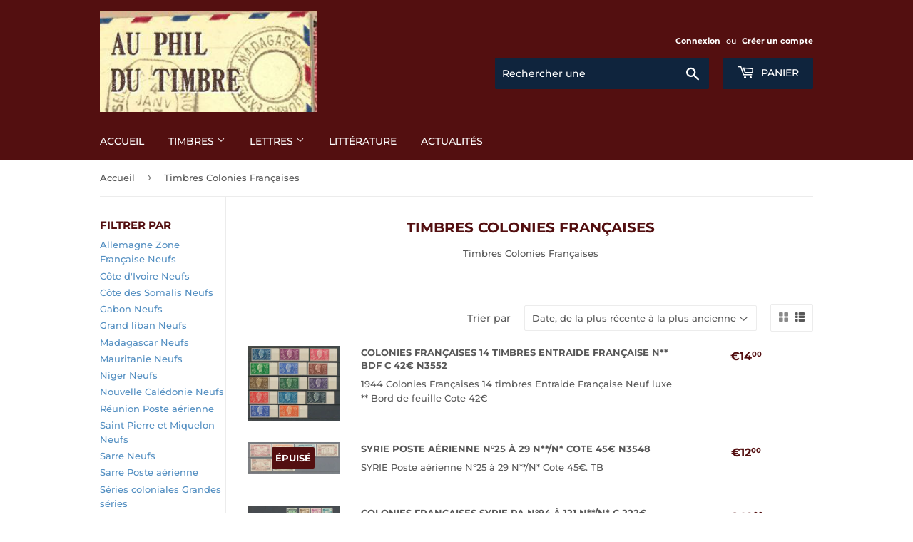

--- FILE ---
content_type: text/html; charset=utf-8
request_url: https://www.auphildutimbre.fr/collections/timbres-colonies-francaises
body_size: 29152
content:
<!doctype html>
<html class="no-touch no-js">
<head>
  <script>(function(H){H.className=H.className.replace(/\bno-js\b/,'js')})(document.documentElement)</script>
  <!-- Basic page needs ================================================== -->
  <meta charset="utf-8">
  <meta http-equiv="X-UA-Compatible" content="IE=edge,chrome=1">

  

  <!-- Title and description ================================================== -->
  <title>
  Timbres Colonies Françaises &ndash; Au phil du timbre
  </title>

  
    <meta name="description" content="Timbres Colonies Françaises">
  

  <!-- Product meta ================================================== -->
  <!-- /snippets/social-meta-tags.liquid -->




<meta property="og:site_name" content="Au phil du timbre">
<meta property="og:url" content="https://www.auphildutimbre.fr/collections/timbres-colonies-francaises">
<meta property="og:title" content="Timbres Colonies Françaises">
<meta property="og:type" content="product.group">
<meta property="og:description" content="Timbres Colonies Françaises">

<meta property="og:image" content="http://www.auphildutimbre.fr/cdn/shop/files/logo_1200x1200.jpg?v=1613539400">
<meta property="og:image:secure_url" content="https://www.auphildutimbre.fr/cdn/shop/files/logo_1200x1200.jpg?v=1613539400">


  <meta name="twitter:site" content="@timbre_poste">

<meta name="twitter:card" content="summary_large_image">
<meta name="twitter:title" content="Timbres Colonies Françaises">
<meta name="twitter:description" content="Timbres Colonies Françaises">


  <!-- Helpers ================================================== -->
  <link rel="canonical" href="https://www.auphildutimbre.fr/collections/timbres-colonies-francaises">
  <meta name="viewport" content="width=device-width,initial-scale=1">

  <!-- CSS ================================================== -->
  <link href="//www.auphildutimbre.fr/cdn/shop/t/5/assets/theme.scss.css?v=5598271437080151441766304741" rel="stylesheet" type="text/css" media="all" />

  <!-- Header hook for plugins ================================================== -->
  <script>window.performance && window.performance.mark && window.performance.mark('shopify.content_for_header.start');</script><meta name="google-site-verification" content="yXMlrPSW_pbBsYR2yyDPvYs1-IbMzSAWBuOYWT5IhOs">
<meta id="shopify-digital-wallet" name="shopify-digital-wallet" content="/26696548432/digital_wallets/dialog">
<meta name="shopify-checkout-api-token" content="a8415d711349bcc56284982d64c4feff">
<meta id="in-context-paypal-metadata" data-shop-id="26696548432" data-venmo-supported="false" data-environment="production" data-locale="fr_FR" data-paypal-v4="true" data-currency="EUR">
<link rel="alternate" type="application/atom+xml" title="Feed" href="/collections/timbres-colonies-francaises.atom" />
<link rel="next" href="/collections/timbres-colonies-francaises?page=2">
<link rel="alternate" type="application/json+oembed" href="https://www.auphildutimbre.fr/collections/timbres-colonies-francaises.oembed">
<script async="async" src="/checkouts/internal/preloads.js?locale=fr-FR"></script>
<script id="shopify-features" type="application/json">{"accessToken":"a8415d711349bcc56284982d64c4feff","betas":["rich-media-storefront-analytics"],"domain":"www.auphildutimbre.fr","predictiveSearch":true,"shopId":26696548432,"locale":"fr"}</script>
<script>var Shopify = Shopify || {};
Shopify.shop = "au-phil-du-timbre.myshopify.com";
Shopify.locale = "fr";
Shopify.currency = {"active":"EUR","rate":"1.0"};
Shopify.country = "FR";
Shopify.theme = {"name":"Au phil du timbre (from Supply)","id":81508499536,"schema_name":"Supply","schema_version":"8.9.16","theme_store_id":679,"role":"main"};
Shopify.theme.handle = "null";
Shopify.theme.style = {"id":null,"handle":null};
Shopify.cdnHost = "www.auphildutimbre.fr/cdn";
Shopify.routes = Shopify.routes || {};
Shopify.routes.root = "/";</script>
<script type="module">!function(o){(o.Shopify=o.Shopify||{}).modules=!0}(window);</script>
<script>!function(o){function n(){var o=[];function n(){o.push(Array.prototype.slice.apply(arguments))}return n.q=o,n}var t=o.Shopify=o.Shopify||{};t.loadFeatures=n(),t.autoloadFeatures=n()}(window);</script>
<script id="shop-js-analytics" type="application/json">{"pageType":"collection"}</script>
<script defer="defer" async type="module" src="//www.auphildutimbre.fr/cdn/shopifycloud/shop-js/modules/v2/client.init-shop-cart-sync_Lpn8ZOi5.fr.esm.js"></script>
<script defer="defer" async type="module" src="//www.auphildutimbre.fr/cdn/shopifycloud/shop-js/modules/v2/chunk.common_X4Hu3kma.esm.js"></script>
<script defer="defer" async type="module" src="//www.auphildutimbre.fr/cdn/shopifycloud/shop-js/modules/v2/chunk.modal_BV0V5IrV.esm.js"></script>
<script type="module">
  await import("//www.auphildutimbre.fr/cdn/shopifycloud/shop-js/modules/v2/client.init-shop-cart-sync_Lpn8ZOi5.fr.esm.js");
await import("//www.auphildutimbre.fr/cdn/shopifycloud/shop-js/modules/v2/chunk.common_X4Hu3kma.esm.js");
await import("//www.auphildutimbre.fr/cdn/shopifycloud/shop-js/modules/v2/chunk.modal_BV0V5IrV.esm.js");

  window.Shopify.SignInWithShop?.initShopCartSync?.({"fedCMEnabled":true,"windoidEnabled":true});

</script>
<script id="__st">var __st={"a":26696548432,"offset":3600,"reqid":"998b956c-a3f4-40ba-94f5-29274adc51ad-1769728062","pageurl":"www.auphildutimbre.fr\/collections\/timbres-colonies-francaises","u":"4d140bc21cbc","p":"collection","rtyp":"collection","rid":161278263376};</script>
<script>window.ShopifyPaypalV4VisibilityTracking = true;</script>
<script id="captcha-bootstrap">!function(){'use strict';const t='contact',e='account',n='new_comment',o=[[t,t],['blogs',n],['comments',n],[t,'customer']],c=[[e,'customer_login'],[e,'guest_login'],[e,'recover_customer_password'],[e,'create_customer']],r=t=>t.map((([t,e])=>`form[action*='/${t}']:not([data-nocaptcha='true']) input[name='form_type'][value='${e}']`)).join(','),a=t=>()=>t?[...document.querySelectorAll(t)].map((t=>t.form)):[];function s(){const t=[...o],e=r(t);return a(e)}const i='password',u='form_key',d=['recaptcha-v3-token','g-recaptcha-response','h-captcha-response',i],f=()=>{try{return window.sessionStorage}catch{return}},m='__shopify_v',_=t=>t.elements[u];function p(t,e,n=!1){try{const o=window.sessionStorage,c=JSON.parse(o.getItem(e)),{data:r}=function(t){const{data:e,action:n}=t;return t[m]||n?{data:e,action:n}:{data:t,action:n}}(c);for(const[e,n]of Object.entries(r))t.elements[e]&&(t.elements[e].value=n);n&&o.removeItem(e)}catch(o){console.error('form repopulation failed',{error:o})}}const l='form_type',E='cptcha';function T(t){t.dataset[E]=!0}const w=window,h=w.document,L='Shopify',v='ce_forms',y='captcha';let A=!1;((t,e)=>{const n=(g='f06e6c50-85a8-45c8-87d0-21a2b65856fe',I='https://cdn.shopify.com/shopifycloud/storefront-forms-hcaptcha/ce_storefront_forms_captcha_hcaptcha.v1.5.2.iife.js',D={infoText:'Protégé par hCaptcha',privacyText:'Confidentialité',termsText:'Conditions'},(t,e,n)=>{const o=w[L][v],c=o.bindForm;if(c)return c(t,g,e,D).then(n);var r;o.q.push([[t,g,e,D],n]),r=I,A||(h.body.append(Object.assign(h.createElement('script'),{id:'captcha-provider',async:!0,src:r})),A=!0)});var g,I,D;w[L]=w[L]||{},w[L][v]=w[L][v]||{},w[L][v].q=[],w[L][y]=w[L][y]||{},w[L][y].protect=function(t,e){n(t,void 0,e),T(t)},Object.freeze(w[L][y]),function(t,e,n,w,h,L){const[v,y,A,g]=function(t,e,n){const i=e?o:[],u=t?c:[],d=[...i,...u],f=r(d),m=r(i),_=r(d.filter((([t,e])=>n.includes(e))));return[a(f),a(m),a(_),s()]}(w,h,L),I=t=>{const e=t.target;return e instanceof HTMLFormElement?e:e&&e.form},D=t=>v().includes(t);t.addEventListener('submit',(t=>{const e=I(t);if(!e)return;const n=D(e)&&!e.dataset.hcaptchaBound&&!e.dataset.recaptchaBound,o=_(e),c=g().includes(e)&&(!o||!o.value);(n||c)&&t.preventDefault(),c&&!n&&(function(t){try{if(!f())return;!function(t){const e=f();if(!e)return;const n=_(t);if(!n)return;const o=n.value;o&&e.removeItem(o)}(t);const e=Array.from(Array(32),(()=>Math.random().toString(36)[2])).join('');!function(t,e){_(t)||t.append(Object.assign(document.createElement('input'),{type:'hidden',name:u})),t.elements[u].value=e}(t,e),function(t,e){const n=f();if(!n)return;const o=[...t.querySelectorAll(`input[type='${i}']`)].map((({name:t})=>t)),c=[...d,...o],r={};for(const[a,s]of new FormData(t).entries())c.includes(a)||(r[a]=s);n.setItem(e,JSON.stringify({[m]:1,action:t.action,data:r}))}(t,e)}catch(e){console.error('failed to persist form',e)}}(e),e.submit())}));const S=(t,e)=>{t&&!t.dataset[E]&&(n(t,e.some((e=>e===t))),T(t))};for(const o of['focusin','change'])t.addEventListener(o,(t=>{const e=I(t);D(e)&&S(e,y())}));const B=e.get('form_key'),M=e.get(l),P=B&&M;t.addEventListener('DOMContentLoaded',(()=>{const t=y();if(P)for(const e of t)e.elements[l].value===M&&p(e,B);[...new Set([...A(),...v().filter((t=>'true'===t.dataset.shopifyCaptcha))])].forEach((e=>S(e,t)))}))}(h,new URLSearchParams(w.location.search),n,t,e,['guest_login'])})(!0,!0)}();</script>
<script integrity="sha256-4kQ18oKyAcykRKYeNunJcIwy7WH5gtpwJnB7kiuLZ1E=" data-source-attribution="shopify.loadfeatures" defer="defer" src="//www.auphildutimbre.fr/cdn/shopifycloud/storefront/assets/storefront/load_feature-a0a9edcb.js" crossorigin="anonymous"></script>
<script data-source-attribution="shopify.dynamic_checkout.dynamic.init">var Shopify=Shopify||{};Shopify.PaymentButton=Shopify.PaymentButton||{isStorefrontPortableWallets:!0,init:function(){window.Shopify.PaymentButton.init=function(){};var t=document.createElement("script");t.src="https://www.auphildutimbre.fr/cdn/shopifycloud/portable-wallets/latest/portable-wallets.fr.js",t.type="module",document.head.appendChild(t)}};
</script>
<script data-source-attribution="shopify.dynamic_checkout.buyer_consent">
  function portableWalletsHideBuyerConsent(e){var t=document.getElementById("shopify-buyer-consent"),n=document.getElementById("shopify-subscription-policy-button");t&&n&&(t.classList.add("hidden"),t.setAttribute("aria-hidden","true"),n.removeEventListener("click",e))}function portableWalletsShowBuyerConsent(e){var t=document.getElementById("shopify-buyer-consent"),n=document.getElementById("shopify-subscription-policy-button");t&&n&&(t.classList.remove("hidden"),t.removeAttribute("aria-hidden"),n.addEventListener("click",e))}window.Shopify?.PaymentButton&&(window.Shopify.PaymentButton.hideBuyerConsent=portableWalletsHideBuyerConsent,window.Shopify.PaymentButton.showBuyerConsent=portableWalletsShowBuyerConsent);
</script>
<script data-source-attribution="shopify.dynamic_checkout.cart.bootstrap">document.addEventListener("DOMContentLoaded",(function(){function t(){return document.querySelector("shopify-accelerated-checkout-cart, shopify-accelerated-checkout")}if(t())Shopify.PaymentButton.init();else{new MutationObserver((function(e,n){t()&&(Shopify.PaymentButton.init(),n.disconnect())})).observe(document.body,{childList:!0,subtree:!0})}}));
</script>
<script id='scb4127' type='text/javascript' async='' src='https://www.auphildutimbre.fr/cdn/shopifycloud/privacy-banner/storefront-banner.js'></script><link id="shopify-accelerated-checkout-styles" rel="stylesheet" media="screen" href="https://www.auphildutimbre.fr/cdn/shopifycloud/portable-wallets/latest/accelerated-checkout-backwards-compat.css" crossorigin="anonymous">
<style id="shopify-accelerated-checkout-cart">
        #shopify-buyer-consent {
  margin-top: 1em;
  display: inline-block;
  width: 100%;
}

#shopify-buyer-consent.hidden {
  display: none;
}

#shopify-subscription-policy-button {
  background: none;
  border: none;
  padding: 0;
  text-decoration: underline;
  font-size: inherit;
  cursor: pointer;
}

#shopify-subscription-policy-button::before {
  box-shadow: none;
}

      </style>

<script>window.performance && window.performance.mark && window.performance.mark('shopify.content_for_header.end');</script>

  
  

  <script src="//www.auphildutimbre.fr/cdn/shop/t/5/assets/jquery-2.2.3.min.js?v=58211863146907186831587204236" type="text/javascript"></script>

  <script src="//www.auphildutimbre.fr/cdn/shop/t/5/assets/lazysizes.min.js?v=8147953233334221341587204236" async="async"></script>
  <script src="//www.auphildutimbre.fr/cdn/shop/t/5/assets/vendor.js?v=106177282645720727331587204239" defer="defer"></script>
  <script src="//www.auphildutimbre.fr/cdn/shop/t/5/assets/theme.js?v=84816938066710759791766304725" defer="defer"></script>
  <script src="//www.auphildutimbre.fr/cdn/shop/t/5/assets/placeholdertypewriter.js?v=58414665072408892021598549966"></script>

  <!-- CMP Consentmanager.fr ================================================== -->
  <link rel="stylesheet" href="https://cdn.consentmanager.mgr.consensu.org/delivery/cmp.min.css" />
  
  <meta name="google-site-verification" content="yXMlrPSW_pbBsYR2yyDPvYs1-IbMzSAWBuOYWT5IhOs" />

<link href="https://monorail-edge.shopifysvc.com" rel="dns-prefetch">
<script>(function(){if ("sendBeacon" in navigator && "performance" in window) {try {var session_token_from_headers = performance.getEntriesByType('navigation')[0].serverTiming.find(x => x.name == '_s').description;} catch {var session_token_from_headers = undefined;}var session_cookie_matches = document.cookie.match(/_shopify_s=([^;]*)/);var session_token_from_cookie = session_cookie_matches && session_cookie_matches.length === 2 ? session_cookie_matches[1] : "";var session_token = session_token_from_headers || session_token_from_cookie || "";function handle_abandonment_event(e) {var entries = performance.getEntries().filter(function(entry) {return /monorail-edge.shopifysvc.com/.test(entry.name);});if (!window.abandonment_tracked && entries.length === 0) {window.abandonment_tracked = true;var currentMs = Date.now();var navigation_start = performance.timing.navigationStart;var payload = {shop_id: 26696548432,url: window.location.href,navigation_start,duration: currentMs - navigation_start,session_token,page_type: "collection"};window.navigator.sendBeacon("https://monorail-edge.shopifysvc.com/v1/produce", JSON.stringify({schema_id: "online_store_buyer_site_abandonment/1.1",payload: payload,metadata: {event_created_at_ms: currentMs,event_sent_at_ms: currentMs}}));}}window.addEventListener('pagehide', handle_abandonment_event);}}());</script>
<script id="web-pixels-manager-setup">(function e(e,d,r,n,o){if(void 0===o&&(o={}),!Boolean(null===(a=null===(i=window.Shopify)||void 0===i?void 0:i.analytics)||void 0===a?void 0:a.replayQueue)){var i,a;window.Shopify=window.Shopify||{};var t=window.Shopify;t.analytics=t.analytics||{};var s=t.analytics;s.replayQueue=[],s.publish=function(e,d,r){return s.replayQueue.push([e,d,r]),!0};try{self.performance.mark("wpm:start")}catch(e){}var l=function(){var e={modern:/Edge?\/(1{2}[4-9]|1[2-9]\d|[2-9]\d{2}|\d{4,})\.\d+(\.\d+|)|Firefox\/(1{2}[4-9]|1[2-9]\d|[2-9]\d{2}|\d{4,})\.\d+(\.\d+|)|Chrom(ium|e)\/(9{2}|\d{3,})\.\d+(\.\d+|)|(Maci|X1{2}).+ Version\/(15\.\d+|(1[6-9]|[2-9]\d|\d{3,})\.\d+)([,.]\d+|)( \(\w+\)|)( Mobile\/\w+|) Safari\/|Chrome.+OPR\/(9{2}|\d{3,})\.\d+\.\d+|(CPU[ +]OS|iPhone[ +]OS|CPU[ +]iPhone|CPU IPhone OS|CPU iPad OS)[ +]+(15[._]\d+|(1[6-9]|[2-9]\d|\d{3,})[._]\d+)([._]\d+|)|Android:?[ /-](13[3-9]|1[4-9]\d|[2-9]\d{2}|\d{4,})(\.\d+|)(\.\d+|)|Android.+Firefox\/(13[5-9]|1[4-9]\d|[2-9]\d{2}|\d{4,})\.\d+(\.\d+|)|Android.+Chrom(ium|e)\/(13[3-9]|1[4-9]\d|[2-9]\d{2}|\d{4,})\.\d+(\.\d+|)|SamsungBrowser\/([2-9]\d|\d{3,})\.\d+/,legacy:/Edge?\/(1[6-9]|[2-9]\d|\d{3,})\.\d+(\.\d+|)|Firefox\/(5[4-9]|[6-9]\d|\d{3,})\.\d+(\.\d+|)|Chrom(ium|e)\/(5[1-9]|[6-9]\d|\d{3,})\.\d+(\.\d+|)([\d.]+$|.*Safari\/(?![\d.]+ Edge\/[\d.]+$))|(Maci|X1{2}).+ Version\/(10\.\d+|(1[1-9]|[2-9]\d|\d{3,})\.\d+)([,.]\d+|)( \(\w+\)|)( Mobile\/\w+|) Safari\/|Chrome.+OPR\/(3[89]|[4-9]\d|\d{3,})\.\d+\.\d+|(CPU[ +]OS|iPhone[ +]OS|CPU[ +]iPhone|CPU IPhone OS|CPU iPad OS)[ +]+(10[._]\d+|(1[1-9]|[2-9]\d|\d{3,})[._]\d+)([._]\d+|)|Android:?[ /-](13[3-9]|1[4-9]\d|[2-9]\d{2}|\d{4,})(\.\d+|)(\.\d+|)|Mobile Safari.+OPR\/([89]\d|\d{3,})\.\d+\.\d+|Android.+Firefox\/(13[5-9]|1[4-9]\d|[2-9]\d{2}|\d{4,})\.\d+(\.\d+|)|Android.+Chrom(ium|e)\/(13[3-9]|1[4-9]\d|[2-9]\d{2}|\d{4,})\.\d+(\.\d+|)|Android.+(UC? ?Browser|UCWEB|U3)[ /]?(15\.([5-9]|\d{2,})|(1[6-9]|[2-9]\d|\d{3,})\.\d+)\.\d+|SamsungBrowser\/(5\.\d+|([6-9]|\d{2,})\.\d+)|Android.+MQ{2}Browser\/(14(\.(9|\d{2,})|)|(1[5-9]|[2-9]\d|\d{3,})(\.\d+|))(\.\d+|)|K[Aa][Ii]OS\/(3\.\d+|([4-9]|\d{2,})\.\d+)(\.\d+|)/},d=e.modern,r=e.legacy,n=navigator.userAgent;return n.match(d)?"modern":n.match(r)?"legacy":"unknown"}(),u="modern"===l?"modern":"legacy",c=(null!=n?n:{modern:"",legacy:""})[u],f=function(e){return[e.baseUrl,"/wpm","/b",e.hashVersion,"modern"===e.buildTarget?"m":"l",".js"].join("")}({baseUrl:d,hashVersion:r,buildTarget:u}),m=function(e){var d=e.version,r=e.bundleTarget,n=e.surface,o=e.pageUrl,i=e.monorailEndpoint;return{emit:function(e){var a=e.status,t=e.errorMsg,s=(new Date).getTime(),l=JSON.stringify({metadata:{event_sent_at_ms:s},events:[{schema_id:"web_pixels_manager_load/3.1",payload:{version:d,bundle_target:r,page_url:o,status:a,surface:n,error_msg:t},metadata:{event_created_at_ms:s}}]});if(!i)return console&&console.warn&&console.warn("[Web Pixels Manager] No Monorail endpoint provided, skipping logging."),!1;try{return self.navigator.sendBeacon.bind(self.navigator)(i,l)}catch(e){}var u=new XMLHttpRequest;try{return u.open("POST",i,!0),u.setRequestHeader("Content-Type","text/plain"),u.send(l),!0}catch(e){return console&&console.warn&&console.warn("[Web Pixels Manager] Got an unhandled error while logging to Monorail."),!1}}}}({version:r,bundleTarget:l,surface:e.surface,pageUrl:self.location.href,monorailEndpoint:e.monorailEndpoint});try{o.browserTarget=l,function(e){var d=e.src,r=e.async,n=void 0===r||r,o=e.onload,i=e.onerror,a=e.sri,t=e.scriptDataAttributes,s=void 0===t?{}:t,l=document.createElement("script"),u=document.querySelector("head"),c=document.querySelector("body");if(l.async=n,l.src=d,a&&(l.integrity=a,l.crossOrigin="anonymous"),s)for(var f in s)if(Object.prototype.hasOwnProperty.call(s,f))try{l.dataset[f]=s[f]}catch(e){}if(o&&l.addEventListener("load",o),i&&l.addEventListener("error",i),u)u.appendChild(l);else{if(!c)throw new Error("Did not find a head or body element to append the script");c.appendChild(l)}}({src:f,async:!0,onload:function(){if(!function(){var e,d;return Boolean(null===(d=null===(e=window.Shopify)||void 0===e?void 0:e.analytics)||void 0===d?void 0:d.initialized)}()){var d=window.webPixelsManager.init(e)||void 0;if(d){var r=window.Shopify.analytics;r.replayQueue.forEach((function(e){var r=e[0],n=e[1],o=e[2];d.publishCustomEvent(r,n,o)})),r.replayQueue=[],r.publish=d.publishCustomEvent,r.visitor=d.visitor,r.initialized=!0}}},onerror:function(){return m.emit({status:"failed",errorMsg:"".concat(f," has failed to load")})},sri:function(e){var d=/^sha384-[A-Za-z0-9+/=]+$/;return"string"==typeof e&&d.test(e)}(c)?c:"",scriptDataAttributes:o}),m.emit({status:"loading"})}catch(e){m.emit({status:"failed",errorMsg:(null==e?void 0:e.message)||"Unknown error"})}}})({shopId: 26696548432,storefrontBaseUrl: "https://www.auphildutimbre.fr",extensionsBaseUrl: "https://extensions.shopifycdn.com/cdn/shopifycloud/web-pixels-manager",monorailEndpoint: "https://monorail-edge.shopifysvc.com/unstable/produce_batch",surface: "storefront-renderer",enabledBetaFlags: ["2dca8a86"],webPixelsConfigList: [{"id":"759398736","configuration":"{\"config\":\"{\\\"google_tag_ids\\\":[\\\"GT-WF4XDNZ\\\",\\\"G-T95K23ZJY5\\\"],\\\"target_country\\\":\\\"FR\\\",\\\"gtag_events\\\":[{\\\"type\\\":\\\"begin_checkout\\\",\\\"action_label\\\":\\\"G-T95K23ZJY5\\\"},{\\\"type\\\":\\\"search\\\",\\\"action_label\\\":\\\"G-T95K23ZJY5\\\"},{\\\"type\\\":\\\"view_item\\\",\\\"action_label\\\":[\\\"MC-JH23WFMH3Z\\\",\\\"G-T95K23ZJY5\\\"]},{\\\"type\\\":\\\"purchase\\\",\\\"action_label\\\":[\\\"MC-JH23WFMH3Z\\\",\\\"G-T95K23ZJY5\\\"]},{\\\"type\\\":\\\"page_view\\\",\\\"action_label\\\":[\\\"MC-JH23WFMH3Z\\\",\\\"G-T95K23ZJY5\\\"]},{\\\"type\\\":\\\"add_payment_info\\\",\\\"action_label\\\":\\\"G-T95K23ZJY5\\\"},{\\\"type\\\":\\\"add_to_cart\\\",\\\"action_label\\\":\\\"G-T95K23ZJY5\\\"}],\\\"enable_monitoring_mode\\\":false}\"}","eventPayloadVersion":"v1","runtimeContext":"OPEN","scriptVersion":"b2a88bafab3e21179ed38636efcd8a93","type":"APP","apiClientId":1780363,"privacyPurposes":[],"dataSharingAdjustments":{"protectedCustomerApprovalScopes":["read_customer_address","read_customer_email","read_customer_name","read_customer_personal_data","read_customer_phone"]}},{"id":"175898960","eventPayloadVersion":"v1","runtimeContext":"LAX","scriptVersion":"1","type":"CUSTOM","privacyPurposes":["ANALYTICS"],"name":"Google Analytics tag (migrated)"},{"id":"shopify-app-pixel","configuration":"{}","eventPayloadVersion":"v1","runtimeContext":"STRICT","scriptVersion":"0450","apiClientId":"shopify-pixel","type":"APP","privacyPurposes":["ANALYTICS","MARKETING"]},{"id":"shopify-custom-pixel","eventPayloadVersion":"v1","runtimeContext":"LAX","scriptVersion":"0450","apiClientId":"shopify-pixel","type":"CUSTOM","privacyPurposes":["ANALYTICS","MARKETING"]}],isMerchantRequest: false,initData: {"shop":{"name":"Au phil du timbre","paymentSettings":{"currencyCode":"EUR"},"myshopifyDomain":"au-phil-du-timbre.myshopify.com","countryCode":"FR","storefrontUrl":"https:\/\/www.auphildutimbre.fr"},"customer":null,"cart":null,"checkout":null,"productVariants":[],"purchasingCompany":null},},"https://www.auphildutimbre.fr/cdn","1d2a099fw23dfb22ep557258f5m7a2edbae",{"modern":"","legacy":""},{"shopId":"26696548432","storefrontBaseUrl":"https:\/\/www.auphildutimbre.fr","extensionBaseUrl":"https:\/\/extensions.shopifycdn.com\/cdn\/shopifycloud\/web-pixels-manager","surface":"storefront-renderer","enabledBetaFlags":"[\"2dca8a86\"]","isMerchantRequest":"false","hashVersion":"1d2a099fw23dfb22ep557258f5m7a2edbae","publish":"custom","events":"[[\"page_viewed\",{}],[\"collection_viewed\",{\"collection\":{\"id\":\"161278263376\",\"title\":\"Timbres Colonies Françaises\",\"productVariants\":[{\"price\":{\"amount\":14.0,\"currencyCode\":\"EUR\"},\"product\":{\"title\":\"Colonies Françaises 14 timbres Entraide Française N** BDF C 42€ N3552\",\"vendor\":\"Au phil du timbre\",\"id\":\"9007117140304\",\"untranslatedTitle\":\"Colonies Françaises 14 timbres Entraide Française N** BDF C 42€ N3552\",\"url\":\"\/products\/colonies-francaises-14-timbres-entraide-francaise-n-bdf-c-42-n3552\",\"type\":\"TIMBRES\"},\"id\":\"48145824022864\",\"image\":{\"src\":\"\/\/www.auphildutimbre.fr\/cdn\/shop\/products\/N3552_1.jpg?v=1708966203\"},\"sku\":\"N3552\",\"title\":\"Default Title\",\"untranslatedTitle\":\"Default Title\"},{\"price\":{\"amount\":12.0,\"currencyCode\":\"EUR\"},\"product\":{\"title\":\"SYRIE Poste aérienne N°25 à 29 N**\/N* Cote 45€ N3548\",\"vendor\":\"Au phil du timbre\",\"id\":\"9007116976464\",\"untranslatedTitle\":\"SYRIE Poste aérienne N°25 à 29 N**\/N* Cote 45€ N3548\",\"url\":\"\/products\/syrie-poste-aerienne-n-25-a-29-n-n-cote-45-n3548\",\"type\":\"TIMBRES\"},\"id\":\"48145823301968\",\"image\":{\"src\":\"\/\/www.auphildutimbre.fr\/cdn\/shop\/products\/N3548_1.jpg?v=1708966186\"},\"sku\":\"N3548\",\"title\":\"Default Title\",\"untranslatedTitle\":\"Default Title\"},{\"price\":{\"amount\":49.0,\"currencyCode\":\"EUR\"},\"product\":{\"title\":\"Colonies Françaises SYRIE PA N°94 à 121 N**\/N* C 222€ N3547\",\"vendor\":\"Au phil du timbre\",\"id\":\"9007116943696\",\"untranslatedTitle\":\"Colonies Françaises SYRIE PA N°94 à 121 N**\/N* C 222€ N3547\",\"url\":\"\/products\/colonies-francaises-syrie-pa-n-94-a-121-n-n-c-222-n3547\",\"type\":\"TIMBRES\"},\"id\":\"48145823269200\",\"image\":{\"src\":\"\/\/www.auphildutimbre.fr\/cdn\/shop\/products\/N3547_1.jpg?v=1708966182\"},\"sku\":\"N3547\",\"title\":\"Default Title\",\"untranslatedTitle\":\"Default Title\"},{\"price\":{\"amount\":14.0,\"currencyCode\":\"EUR\"},\"product\":{\"title\":\"Colonies Françaises SYRIE N°296 5 pi. Bleu Surch. Dd-C Obl C 80€ N3545\",\"vendor\":\"Au phil du timbre\",\"id\":\"9007116910928\",\"untranslatedTitle\":\"Colonies Françaises SYRIE N°296 5 pi. Bleu Surch. Dd-C Obl C 80€ N3545\",\"url\":\"\/products\/colonies-francaises-syrie-n-296-5-pi-bleu-surch-dd-c-obl-c-80-n3545\",\"type\":\"TIMBRES\"},\"id\":\"48145823236432\",\"image\":{\"src\":\"\/\/www.auphildutimbre.fr\/cdn\/shop\/products\/N3545_1.jpg?v=1708966178\"},\"sku\":\"N3545\",\"title\":\"Default Title\",\"untranslatedTitle\":\"Default Title\"},{\"price\":{\"amount\":14.0,\"currencyCode\":\"EUR\"},\"product\":{\"title\":\"Colonies Françaises SYRIE N°296c 5 pi. Bleu Surch. Y-N et dd-R Obl C 100€ N3544\",\"vendor\":\"Au phil du timbre\",\"id\":\"9007116878160\",\"untranslatedTitle\":\"Colonies Françaises SYRIE N°296c 5 pi. Bleu Surch. Y-N et dd-R Obl C 100€ N3544\",\"url\":\"\/products\/colonies-francaises-syrie-n-296c-5-pi-bleu-surch-y-n-et-dd-r-obl-c-100-n3544\",\"type\":\"TIMBRES\"},\"id\":\"48145823203664\",\"image\":{\"src\":\"\/\/www.auphildutimbre.fr\/cdn\/shop\/products\/N3544_1.jpg?v=1708966175\"},\"sku\":\"N3544\",\"title\":\"Default Title\",\"untranslatedTitle\":\"Default Title\"},{\"price\":{\"amount\":14.0,\"currencyCode\":\"EUR\"},\"product\":{\"title\":\"Colonies Françaises SYRIE N°295a 5 pi. Bleu Surch. z et cc Obl C 100€ N3543\",\"vendor\":\"Au phil du timbre\",\"id\":\"9007116845392\",\"untranslatedTitle\":\"Colonies Françaises SYRIE N°295a 5 pi. Bleu Surch. z et cc Obl C 100€ N3543\",\"url\":\"\/products\/colonies-francaises-syrie-n-295a-5-pi-bleu-surch-z-et-cc-obl-c-100-n3543\",\"type\":\"TIMBRES\"},\"id\":\"48145823170896\",\"image\":{\"src\":\"\/\/www.auphildutimbre.fr\/cdn\/shop\/products\/N3543_1.jpg?v=1708966171\"},\"sku\":\"N3543\",\"title\":\"Default Title\",\"untranslatedTitle\":\"Default Title\"},{\"price\":{\"amount\":14.0,\"currencyCode\":\"EUR\"},\"product\":{\"title\":\"Colonies Françaises SYRIE N°296a 5 pi. Bleu Surch. y et dd Obl C 100€ N3542\",\"vendor\":\"Au phil du timbre\",\"id\":\"9007116779856\",\"untranslatedTitle\":\"Colonies Françaises SYRIE N°296a 5 pi. Bleu Surch. y et dd Obl C 100€ N3542\",\"url\":\"\/products\/colonies-francaises-syrie-n-296a-5-pi-bleu-surch-y-et-dd-obl-c-100-n3542\",\"type\":\"TIMBRES\"},\"id\":\"48145823105360\",\"image\":{\"src\":\"\/\/www.auphildutimbre.fr\/cdn\/shop\/products\/N3542_1.jpg?v=1708966167\"},\"sku\":\"N3542\",\"title\":\"Default Title\",\"untranslatedTitle\":\"Default Title\"},{\"price\":{\"amount\":14.0,\"currencyCode\":\"EUR\"},\"product\":{\"title\":\"Colonies Françaises SYRIE N°295a 5 pi. Bleu Surch. z et cc Obl C 100€ N3541\",\"vendor\":\"Au phil du timbre\",\"id\":\"9007116747088\",\"untranslatedTitle\":\"Colonies Françaises SYRIE N°295a 5 pi. Bleu Surch. z et cc Obl C 100€ N3541\",\"url\":\"\/products\/colonies-francaises-syrie-n-295a-5-pi-bleu-surch-z-et-cc-obl-c-100-n3541\",\"type\":\"TIMBRES\"},\"id\":\"48145823072592\",\"image\":{\"src\":\"\/\/www.auphildutimbre.fr\/cdn\/shop\/products\/N3541_1.jpg?v=1708966164\"},\"sku\":\"N3541\",\"title\":\"Default Title\",\"untranslatedTitle\":\"Default Title\"},{\"price\":{\"amount\":44.0,\"currencyCode\":\"EUR\"},\"product\":{\"title\":\"Colonies Françaises TOGO PA N°1 à 23 et Taxes N°32 à 47 N**\/N* C 183,75€ N3538\",\"vendor\":\"Au phil du timbre\",\"id\":\"9007116583248\",\"untranslatedTitle\":\"Colonies Françaises TOGO PA N°1 à 23 et Taxes N°32 à 47 N**\/N* C 183,75€ N3538\",\"url\":\"\/products\/colonies-francaises-togo-pa-n-1-a-23-et-taxes-n-32-a-47-n-n-c-183-75-n3538\",\"type\":\"TIMBRES\"},\"id\":\"48145822875984\",\"image\":{\"src\":\"\/\/www.auphildutimbre.fr\/cdn\/shop\/products\/N3538_1.jpg?v=1708966148\"},\"sku\":\"N3538\",\"title\":\"Default Title\",\"untranslatedTitle\":\"Default Title\"},{\"price\":{\"amount\":79.0,\"currencyCode\":\"EUR\"},\"product\":{\"title\":\"Colonies Françaises SPM PA N°1 à 25 et Taxes N°67 à 76 N**\/N* C 341,50€ N3536\",\"vendor\":\"Au phil du timbre\",\"id\":\"9007116452176\",\"untranslatedTitle\":\"Colonies Françaises SPM PA N°1 à 25 et Taxes N°67 à 76 N**\/N* C 341,50€ N3536\",\"url\":\"\/products\/colonies-francaises-spm-pa-n-1-a-25-et-taxes-n-67-a-76-n-n-c-341-50-n3536\",\"type\":\"TIMBRES\"},\"id\":\"48145822024016\",\"image\":{\"src\":\"\/\/www.auphildutimbre.fr\/cdn\/shop\/products\/N3536_1.jpg?v=1708966133\"},\"sku\":\"N3536\",\"title\":\"Default Title\",\"untranslatedTitle\":\"Default Title\"},{\"price\":{\"amount\":39.0,\"currencyCode\":\"EUR\"},\"product\":{\"title\":\"Colonies Françaises SPM lot N°296 à 309 et N°312 à 357 N**\/N* C 178,75€ N3535\",\"vendor\":\"Au phil du timbre\",\"id\":\"9007116419408\",\"untranslatedTitle\":\"Colonies Françaises SPM lot N°296 à 309 et N°312 à 357 N**\/N* C 178,75€ N3535\",\"url\":\"\/products\/colonies-francaises-spm-lot-n-296-a-309-et-n-312-a-357-n-n-c-178-75-n3535\",\"type\":\"TIMBRES\"},\"id\":\"48145821991248\",\"image\":{\"src\":\"\/\/www.auphildutimbre.fr\/cdn\/shop\/products\/N3535_1.jpg?v=1708966125\"},\"sku\":\"N3535\",\"title\":\"Default Title\",\"untranslatedTitle\":\"Default Title\"},{\"price\":{\"amount\":35.0,\"currencyCode\":\"EUR\"},\"product\":{\"title\":\"Colonies Françaises REUNION PA N°24 à 44 et Taxes N°26 à 35 N**\/N* C 133€ N3534\",\"vendor\":\"Au phil du timbre\",\"id\":\"9007116321104\",\"untranslatedTitle\":\"Colonies Françaises REUNION PA N°24 à 44 et Taxes N°26 à 35 N**\/N* C 133€ N3534\",\"url\":\"\/products\/colonies-francaises-reunion-pa-n-24-a-44-et-taxes-n-26-a-35-n-n-c-133-n3534\",\"type\":\"TIMBRES\"},\"id\":\"48145821794640\",\"image\":{\"src\":\"\/\/www.auphildutimbre.fr\/cdn\/shop\/products\/N3534_1.jpg?v=1708966117\"},\"sku\":\"N3534\",\"title\":\"Default Title\",\"untranslatedTitle\":\"Default Title\"},{\"price\":{\"amount\":79.0,\"currencyCode\":\"EUR\"},\"product\":{\"title\":\"Colonies Françaises REUNION N°187 à 280 N**\/N* C 306€ N3533\",\"vendor\":\"Au phil du timbre\",\"id\":\"9007116288336\",\"untranslatedTitle\":\"Colonies Françaises REUNION N°187 à 280 N**\/N* C 306€ N3533\",\"url\":\"\/products\/colonies-francaises-reunion-n-187-a-280-n-n-c-306-n3533\",\"type\":\"TIMBRES\"},\"id\":\"48145821761872\",\"image\":{\"src\":\"\/\/www.auphildutimbre.fr\/cdn\/shop\/products\/N3533_1.jpg?v=1708966113\"},\"sku\":\"N3533\",\"title\":\"Default Title\",\"untranslatedTitle\":\"Default Title\"},{\"price\":{\"amount\":110.0,\"currencyCode\":\"EUR\"},\"product\":{\"title\":\"Colonies Françaises OCEANIE PA N°3 à 32 et Taxes N°18 à 27 N**\/N* C 375€ N3532\",\"vendor\":\"Au phil du timbre\",\"id\":\"9007116255568\",\"untranslatedTitle\":\"Colonies Françaises OCEANIE PA N°3 à 32 et Taxes N°18 à 27 N**\/N* C 375€ N3532\",\"url\":\"\/products\/colonies-francaises-oceanie-pa-n-3-a-32-et-taxes-n-18-a-27-n-n-c-375-n3532\",\"type\":\"TIMBRES\"},\"id\":\"48145821401424\",\"image\":{\"src\":\"\/\/www.auphildutimbre.fr\/cdn\/shop\/products\/N3532_1.jpg?v=1708966102\"},\"sku\":\"N3532\",\"title\":\"Default Title\",\"untranslatedTitle\":\"Default Title\"},{\"price\":{\"amount\":34.0,\"currencyCode\":\"EUR\"},\"product\":{\"title\":\"Colonies Françaises OCEANIE N°150 à 204 N**\/N* C 146,50€ N3531\",\"vendor\":\"Au phil du timbre\",\"id\":\"9007116124496\",\"untranslatedTitle\":\"Colonies Françaises OCEANIE N°150 à 204 N**\/N* C 146,50€ N3531\",\"url\":\"\/products\/colonies-francaises-oceanie-n-150-a-204-n-n-c-146-50-n3531\",\"type\":\"TIMBRES\"},\"id\":\"48145821303120\",\"image\":{\"src\":\"\/\/www.auphildutimbre.fr\/cdn\/shop\/products\/N3531_1.jpg?v=1708966097\"},\"sku\":\"N3531\",\"title\":\"Default Title\",\"untranslatedTitle\":\"Default Title\"},{\"price\":{\"amount\":62.7,\"currencyCode\":\"EUR\"},\"product\":{\"title\":\"Colonies Fr. Nlle CALEDONIE PA N°46 à 72 et Taxes N°39 à 48 N**\/N* C 251€ N3530\",\"vendor\":\"Au phil du timbre\",\"id\":\"9007116026192\",\"untranslatedTitle\":\"Colonies Fr. Nlle CALEDONIE PA N°46 à 72 et Taxes N°39 à 48 N**\/N* C 251€ N3530\",\"url\":\"\/products\/colonies-fr-nlle-caledonie-pa-n-46-a-72-et-taxes-n-39-a-48-n-n-c-251-n3530\",\"type\":\"TIMBRES\"},\"id\":\"48145821106512\",\"image\":{\"src\":\"\/\/www.auphildutimbre.fr\/cdn\/shop\/products\/N3530_1.jpg?v=1708966090\"},\"sku\":\"N3530\",\"title\":\"Default Title\",\"untranslatedTitle\":\"Default Title\"},{\"price\":{\"amount\":54.0,\"currencyCode\":\"EUR\"},\"product\":{\"title\":\"Colonies Françaises Nlle CALEDONIE N°230 à 290 N**\/N*\/Obl  C 197,25€ N3529\",\"vendor\":\"Au phil du timbre\",\"id\":\"9007115993424\",\"untranslatedTitle\":\"Colonies Françaises Nlle CALEDONIE N°230 à 290 N**\/N*\/Obl  C 197,25€ N3529\",\"url\":\"\/products\/colonies-francaises-nlle-caledonie-n-230-a-290-n-n-obl-c-197-25-n3529\",\"type\":\"TIMBRES\"},\"id\":\"48145821073744\",\"image\":{\"src\":\"\/\/www.auphildutimbre.fr\/cdn\/shop\/products\/N3529_1.jpg?v=1708966083\"},\"sku\":\"N3529\",\"title\":\"Default Title\",\"untranslatedTitle\":\"Default Title\"},{\"price\":{\"amount\":34.0,\"currencyCode\":\"EUR\"},\"product\":{\"title\":\"Colonies Fr. MARTINIQUE PA N°1 à 15 et Taxes 27 à 36 N**\/N* C 119,75€ N3528\",\"vendor\":\"Au phil du timbre\",\"id\":\"9007115960656\",\"untranslatedTitle\":\"Colonies Fr. MARTINIQUE PA N°1 à 15 et Taxes 27 à 36 N**\/N* C 119,75€ N3528\",\"url\":\"\/products\/colonies-fr-martinique-pa-n-1-a-15-et-taxes-27-a-36-n-n-c-119-75-n3528\",\"type\":\"TIMBRES\"},\"id\":\"48145821040976\",\"image\":{\"src\":\"\/\/www.auphildutimbre.fr\/cdn\/shop\/products\/N3528_1.jpg?v=1708966075\"},\"sku\":\"N3528\",\"title\":\"Default Title\",\"untranslatedTitle\":\"Default Title\"},{\"price\":{\"amount\":18.0,\"currencyCode\":\"EUR\"},\"product\":{\"title\":\"Colonies Françaises MARTINIQUE N°196 à 242 N**\/N*  C 67,25€ N3527\",\"vendor\":\"Au phil du timbre\",\"id\":\"9007115895120\",\"untranslatedTitle\":\"Colonies Françaises MARTINIQUE N°196 à 242 N**\/N*  C 67,25€ N3527\",\"url\":\"\/products\/colonies-francaises-martinique-n-196-a-242-n-n-c-67-25-n3527\",\"type\":\"TIMBRES\"},\"id\":\"48145820975440\",\"image\":{\"src\":\"\/\/www.auphildutimbre.fr\/cdn\/shop\/products\/N3527_1.jpg?v=1708966071\"},\"sku\":\"N3527\",\"title\":\"Default Title\",\"untranslatedTitle\":\"Default Title\"},{\"price\":{\"amount\":13.0,\"currencyCode\":\"EUR\"},\"product\":{\"title\":\"Colonies Françaises MADAGASCAR Taxes N°20 à 40 N**\/N* C 49,75€ N3526\",\"vendor\":\"Au phil du timbre\",\"id\":\"9007115862352\",\"untranslatedTitle\":\"Colonies Françaises MADAGASCAR Taxes N°20 à 40 N**\/N* C 49,75€ N3526\",\"url\":\"\/products\/colonies-francaises-madagascar-taxes-n-20-a-40-n-n-c-49-75-n3526\",\"type\":\"TIMBRES\"},\"id\":\"48145820942672\",\"image\":{\"src\":\"\/\/www.auphildutimbre.fr\/cdn\/shop\/products\/N3526_1.jpg?v=1708966063\"},\"sku\":\"N3526\",\"title\":\"Default Title\",\"untranslatedTitle\":\"Default Title\"},{\"price\":{\"amount\":38.0,\"currencyCode\":\"EUR\"},\"product\":{\"title\":\"Colonies Françaises MADAGASCAR PA N°55 à 77 N**\/N*\/NSG C 153,50€ N3525\",\"vendor\":\"Au phil du timbre\",\"id\":\"9007115829584\",\"untranslatedTitle\":\"Colonies Françaises MADAGASCAR PA N°55 à 77 N**\/N*\/NSG C 153,50€ N3525\",\"url\":\"\/products\/colonies-francaises-madagascar-pa-n-55-a-77-n-n-nsg-c-153-50-n3525\",\"type\":\"TIMBRES\"},\"id\":\"48145820909904\",\"image\":{\"src\":\"\/\/www.auphildutimbre.fr\/cdn\/shop\/products\/N3525_1.jpg?v=1708966059\"},\"sku\":\"N3525\",\"title\":\"Default Title\",\"untranslatedTitle\":\"Default Title\"},{\"price\":{\"amount\":34.0,\"currencyCode\":\"EUR\"},\"product\":{\"title\":\"Colonies Françaises MADAGASCAR PA N°45 à 54 N**\/N* C 329€ N3524\",\"vendor\":\"Au phil du timbre\",\"id\":\"9007115764048\",\"untranslatedTitle\":\"Colonies Françaises MADAGASCAR PA N°45 à 54 N**\/N* C 329€ N3524\",\"url\":\"\/products\/colonies-francaises-madagascar-pa-n-45-a-54-n-n-c-329-n3524\",\"type\":\"TIMBRES\"},\"id\":\"48145820811600\",\"image\":{\"src\":\"\/\/www.auphildutimbre.fr\/cdn\/shop\/products\/N3524_1.jpg?v=1708966052\"},\"sku\":\"N3524\",\"title\":\"Default Title\",\"untranslatedTitle\":\"Default Title\"},{\"price\":{\"amount\":120.0,\"currencyCode\":\"EUR\"},\"product\":{\"title\":\"Colonies Françaises MADAGASCAR N°234 à 334 N**\/N*\/NSG\/Obl  C 489,50€ N3523\",\"vendor\":\"Au phil du timbre\",\"id\":\"9007115731280\",\"untranslatedTitle\":\"Colonies Françaises MADAGASCAR N°234 à 334 N**\/N*\/NSG\/Obl  C 489,50€ N3523\",\"url\":\"\/products\/colonies-francaises-madagascar-n-234-a-334-n-n-nsg-obl-c-489-50-n3523\",\"type\":\"TIMBRES\"},\"id\":\"48145820778832\",\"image\":{\"src\":\"\/\/www.auphildutimbre.fr\/cdn\/shop\/products\/N3523_1.jpg?v=1708966048\"},\"sku\":\"N3523\",\"title\":\"Default Title\",\"untranslatedTitle\":\"Default Title\"},{\"price\":{\"amount\":26.0,\"currencyCode\":\"EUR\"},\"product\":{\"title\":\"Colonies Françaises GUYANE PA N°22 à 37 et Taxe N°22 à 31 N**\/N* C 107,25€ N3519\",\"vendor\":\"Au phil du timbre\",\"id\":\"9007115567440\",\"untranslatedTitle\":\"Colonies Françaises GUYANE PA N°22 à 37 et Taxe N°22 à 31 N**\/N* C 107,25€ N3519\",\"url\":\"\/products\/colonies-francaises-guyane-pa-n-22-a-37-et-taxe-n-22-a-31-n-n-c-107-25-n3519\",\"type\":\"TIMBRES\"},\"id\":\"48145820614992\",\"image\":{\"src\":\"\/\/www.auphildutimbre.fr\/cdn\/shop\/products\/N3519_1.jpg?v=1708966019\"},\"sku\":\"N3519\",\"title\":\"Default Title\",\"untranslatedTitle\":\"Default Title\"},{\"price\":{\"amount\":32.0,\"currencyCode\":\"EUR\"},\"product\":{\"title\":\"Colonies Françaises GUYANE N°174 à 217 N**\/N* C 116,75€ N3518\",\"vendor\":\"Au phil du timbre\",\"id\":\"9007115534672\",\"untranslatedTitle\":\"Colonies Françaises GUYANE N°174 à 217 N**\/N* C 116,75€ N3518\",\"url\":\"\/products\/colonies-francaises-guyane-n-174-a-217-n-n-c-116-75-n3518\",\"type\":\"TIMBRES\"},\"id\":\"48145820582224\",\"image\":{\"src\":\"\/\/www.auphildutimbre.fr\/cdn\/shop\/products\/N3518_1.jpg?v=1708966015\"},\"sku\":\"N3518\",\"title\":\"Default Title\",\"untranslatedTitle\":\"Default Title\"},{\"price\":{\"amount\":19.0,\"currencyCode\":\"EUR\"},\"product\":{\"title\":\"Colonies Françaises GUADELOUPE PA N°1 à 15 et Taxes N°38 à 50 N**\/N* C 79€ N3517\",\"vendor\":\"Au phil du timbre\",\"id\":\"9006111883600\",\"untranslatedTitle\":\"Colonies Françaises GUADELOUPE PA N°1 à 15 et Taxes N°38 à 50 N**\/N* C 79€ N3517\",\"url\":\"\/products\/colonies-francaises-guadeloupe-pa-n-1-a-15-et-taxes-n-38-a-50-n-n-c-79-n3517\",\"type\":\"TIMBRES\"},\"id\":\"48142602764624\",\"image\":{\"src\":\"\/\/www.auphildutimbre.fr\/cdn\/shop\/products\/N3517_1.jpg?v=1708758184\"},\"sku\":\"N3517\",\"title\":\"Default Title\",\"untranslatedTitle\":\"Default Title\"},{\"price\":{\"amount\":21.0,\"currencyCode\":\"EUR\"},\"product\":{\"title\":\"Colonies Françaises GUADELOUPE N°163 à 213 N**\/N* C 74€ N3516\",\"vendor\":\"Au phil du timbre\",\"id\":\"8780928057680\",\"untranslatedTitle\":\"Colonies Françaises GUADELOUPE N°163 à 213 N**\/N* C 74€ N3516\",\"url\":\"\/products\/colonies-francaises-guadeloupe-n-163-a-213-n-n-c-74-n3516\",\"type\":\"TIMBRES\"},\"id\":\"47860770079056\",\"image\":{\"src\":\"\/\/www.auphildutimbre.fr\/cdn\/shop\/products\/N3516_1.jpg?v=1708244132\"},\"sku\":\"N3516\",\"title\":\"Default Title\",\"untranslatedTitle\":\"Default Title\"},{\"price\":{\"amount\":19.0,\"currencyCode\":\"EUR\"},\"product\":{\"title\":\"Colonies Françaises Côte des SOMALIS Taxes N°29 à 53 N**\/N* C 76€ N3513\",\"vendor\":\"Au phil du timbre\",\"id\":\"8780927926608\",\"untranslatedTitle\":\"Colonies Françaises Côte des SOMALIS Taxes N°29 à 53 N**\/N* C 76€ N3513\",\"url\":\"\/products\/colonies-francaises-cote-des-somalis-taxes-n-29-a-53-n-n-c-76-n3513\",\"type\":\"TIMBRES\"},\"id\":\"47860769947984\",\"image\":{\"src\":\"\/\/www.auphildutimbre.fr\/cdn\/shop\/products\/N3513_1.jpg?v=1708244114\"},\"sku\":\"N3513\",\"title\":\"Default Title\",\"untranslatedTitle\":\"Default Title\"},{\"price\":{\"amount\":9.0,\"currencyCode\":\"EUR\"},\"product\":{\"title\":\"Colonies Fr. C.des SOMALIS Taxes N°21 à 28 Surch. France Libre N* C 33€ N3512\",\"vendor\":\"Au phil du timbre\",\"id\":\"8780927893840\",\"untranslatedTitle\":\"Colonies Fr. C.des SOMALIS Taxes N°21 à 28 Surch. France Libre N* C 33€ N3512\",\"url\":\"\/products\/colonies-fr-c-des-somalis-taxes-n-21-a-28-surch-france-libre-n-c-33-n3512\",\"type\":\"TIMBRES\"},\"id\":\"47860769915216\",\"image\":{\"src\":\"\/\/www.auphildutimbre.fr\/cdn\/shop\/products\/N3512_1.jpg?v=1708244111\"},\"sku\":\"N3512\",\"title\":\"Default Title\",\"untranslatedTitle\":\"Default Title\"},{\"price\":{\"amount\":74.0,\"currencyCode\":\"EUR\"},\"product\":{\"title\":\"Colonies Françaises COTE des SOMALIS PA N°30 à 55 N**\/N*\/Obl Cote 276,50€ N3511\",\"vendor\":\"Au phil du timbre\",\"id\":\"8780927828304\",\"untranslatedTitle\":\"Colonies Françaises COTE des SOMALIS PA N°30 à 55 N**\/N*\/Obl Cote 276,50€ N3511\",\"url\":\"\/products\/colonies-francaises-cote-des-somalis-pa-n-30-a-55-n-n-obl-cote-276-50-n3511\",\"type\":\"TIMBRES\"},\"id\":\"47860769849680\",\"image\":{\"src\":\"\/\/www.auphildutimbre.fr\/cdn\/shop\/products\/N3511_1.jpg?v=1708244108\"},\"sku\":\"N3511\",\"title\":\"Default Title\",\"untranslatedTitle\":\"Default Title\"}]}}]]"});</script><script>
  window.ShopifyAnalytics = window.ShopifyAnalytics || {};
  window.ShopifyAnalytics.meta = window.ShopifyAnalytics.meta || {};
  window.ShopifyAnalytics.meta.currency = 'EUR';
  var meta = {"products":[{"id":9007117140304,"gid":"gid:\/\/shopify\/Product\/9007117140304","vendor":"Au phil du timbre","type":"TIMBRES","handle":"colonies-francaises-14-timbres-entraide-francaise-n-bdf-c-42-n3552","variants":[{"id":48145824022864,"price":1400,"name":"Colonies Françaises 14 timbres Entraide Française N** BDF C 42€ N3552","public_title":null,"sku":"N3552"}],"remote":false},{"id":9007116976464,"gid":"gid:\/\/shopify\/Product\/9007116976464","vendor":"Au phil du timbre","type":"TIMBRES","handle":"syrie-poste-aerienne-n-25-a-29-n-n-cote-45-n3548","variants":[{"id":48145823301968,"price":1200,"name":"SYRIE Poste aérienne N°25 à 29 N**\/N* Cote 45€ N3548","public_title":null,"sku":"N3548"}],"remote":false},{"id":9007116943696,"gid":"gid:\/\/shopify\/Product\/9007116943696","vendor":"Au phil du timbre","type":"TIMBRES","handle":"colonies-francaises-syrie-pa-n-94-a-121-n-n-c-222-n3547","variants":[{"id":48145823269200,"price":4900,"name":"Colonies Françaises SYRIE PA N°94 à 121 N**\/N* C 222€ N3547","public_title":null,"sku":"N3547"}],"remote":false},{"id":9007116910928,"gid":"gid:\/\/shopify\/Product\/9007116910928","vendor":"Au phil du timbre","type":"TIMBRES","handle":"colonies-francaises-syrie-n-296-5-pi-bleu-surch-dd-c-obl-c-80-n3545","variants":[{"id":48145823236432,"price":1400,"name":"Colonies Françaises SYRIE N°296 5 pi. Bleu Surch. Dd-C Obl C 80€ N3545","public_title":null,"sku":"N3545"}],"remote":false},{"id":9007116878160,"gid":"gid:\/\/shopify\/Product\/9007116878160","vendor":"Au phil du timbre","type":"TIMBRES","handle":"colonies-francaises-syrie-n-296c-5-pi-bleu-surch-y-n-et-dd-r-obl-c-100-n3544","variants":[{"id":48145823203664,"price":1400,"name":"Colonies Françaises SYRIE N°296c 5 pi. Bleu Surch. Y-N et dd-R Obl C 100€ N3544","public_title":null,"sku":"N3544"}],"remote":false},{"id":9007116845392,"gid":"gid:\/\/shopify\/Product\/9007116845392","vendor":"Au phil du timbre","type":"TIMBRES","handle":"colonies-francaises-syrie-n-295a-5-pi-bleu-surch-z-et-cc-obl-c-100-n3543","variants":[{"id":48145823170896,"price":1400,"name":"Colonies Françaises SYRIE N°295a 5 pi. Bleu Surch. z et cc Obl C 100€ N3543","public_title":null,"sku":"N3543"}],"remote":false},{"id":9007116779856,"gid":"gid:\/\/shopify\/Product\/9007116779856","vendor":"Au phil du timbre","type":"TIMBRES","handle":"colonies-francaises-syrie-n-296a-5-pi-bleu-surch-y-et-dd-obl-c-100-n3542","variants":[{"id":48145823105360,"price":1400,"name":"Colonies Françaises SYRIE N°296a 5 pi. Bleu Surch. y et dd Obl C 100€ N3542","public_title":null,"sku":"N3542"}],"remote":false},{"id":9007116747088,"gid":"gid:\/\/shopify\/Product\/9007116747088","vendor":"Au phil du timbre","type":"TIMBRES","handle":"colonies-francaises-syrie-n-295a-5-pi-bleu-surch-z-et-cc-obl-c-100-n3541","variants":[{"id":48145823072592,"price":1400,"name":"Colonies Françaises SYRIE N°295a 5 pi. Bleu Surch. z et cc Obl C 100€ N3541","public_title":null,"sku":"N3541"}],"remote":false},{"id":9007116583248,"gid":"gid:\/\/shopify\/Product\/9007116583248","vendor":"Au phil du timbre","type":"TIMBRES","handle":"colonies-francaises-togo-pa-n-1-a-23-et-taxes-n-32-a-47-n-n-c-183-75-n3538","variants":[{"id":48145822875984,"price":4400,"name":"Colonies Françaises TOGO PA N°1 à 23 et Taxes N°32 à 47 N**\/N* C 183,75€ N3538","public_title":null,"sku":"N3538"}],"remote":false},{"id":9007116452176,"gid":"gid:\/\/shopify\/Product\/9007116452176","vendor":"Au phil du timbre","type":"TIMBRES","handle":"colonies-francaises-spm-pa-n-1-a-25-et-taxes-n-67-a-76-n-n-c-341-50-n3536","variants":[{"id":48145822024016,"price":7900,"name":"Colonies Françaises SPM PA N°1 à 25 et Taxes N°67 à 76 N**\/N* C 341,50€ N3536","public_title":null,"sku":"N3536"}],"remote":false},{"id":9007116419408,"gid":"gid:\/\/shopify\/Product\/9007116419408","vendor":"Au phil du timbre","type":"TIMBRES","handle":"colonies-francaises-spm-lot-n-296-a-309-et-n-312-a-357-n-n-c-178-75-n3535","variants":[{"id":48145821991248,"price":3900,"name":"Colonies Françaises SPM lot N°296 à 309 et N°312 à 357 N**\/N* C 178,75€ N3535","public_title":null,"sku":"N3535"}],"remote":false},{"id":9007116321104,"gid":"gid:\/\/shopify\/Product\/9007116321104","vendor":"Au phil du timbre","type":"TIMBRES","handle":"colonies-francaises-reunion-pa-n-24-a-44-et-taxes-n-26-a-35-n-n-c-133-n3534","variants":[{"id":48145821794640,"price":3500,"name":"Colonies Françaises REUNION PA N°24 à 44 et Taxes N°26 à 35 N**\/N* C 133€ N3534","public_title":null,"sku":"N3534"}],"remote":false},{"id":9007116288336,"gid":"gid:\/\/shopify\/Product\/9007116288336","vendor":"Au phil du timbre","type":"TIMBRES","handle":"colonies-francaises-reunion-n-187-a-280-n-n-c-306-n3533","variants":[{"id":48145821761872,"price":7900,"name":"Colonies Françaises REUNION N°187 à 280 N**\/N* C 306€ N3533","public_title":null,"sku":"N3533"}],"remote":false},{"id":9007116255568,"gid":"gid:\/\/shopify\/Product\/9007116255568","vendor":"Au phil du timbre","type":"TIMBRES","handle":"colonies-francaises-oceanie-pa-n-3-a-32-et-taxes-n-18-a-27-n-n-c-375-n3532","variants":[{"id":48145821401424,"price":11000,"name":"Colonies Françaises OCEANIE PA N°3 à 32 et Taxes N°18 à 27 N**\/N* C 375€ N3532","public_title":null,"sku":"N3532"}],"remote":false},{"id":9007116124496,"gid":"gid:\/\/shopify\/Product\/9007116124496","vendor":"Au phil du timbre","type":"TIMBRES","handle":"colonies-francaises-oceanie-n-150-a-204-n-n-c-146-50-n3531","variants":[{"id":48145821303120,"price":3400,"name":"Colonies Françaises OCEANIE N°150 à 204 N**\/N* C 146,50€ N3531","public_title":null,"sku":"N3531"}],"remote":false},{"id":9007116026192,"gid":"gid:\/\/shopify\/Product\/9007116026192","vendor":"Au phil du timbre","type":"TIMBRES","handle":"colonies-fr-nlle-caledonie-pa-n-46-a-72-et-taxes-n-39-a-48-n-n-c-251-n3530","variants":[{"id":48145821106512,"price":6270,"name":"Colonies Fr. Nlle CALEDONIE PA N°46 à 72 et Taxes N°39 à 48 N**\/N* C 251€ N3530","public_title":null,"sku":"N3530"}],"remote":false},{"id":9007115993424,"gid":"gid:\/\/shopify\/Product\/9007115993424","vendor":"Au phil du timbre","type":"TIMBRES","handle":"colonies-francaises-nlle-caledonie-n-230-a-290-n-n-obl-c-197-25-n3529","variants":[{"id":48145821073744,"price":5400,"name":"Colonies Françaises Nlle CALEDONIE N°230 à 290 N**\/N*\/Obl  C 197,25€ N3529","public_title":null,"sku":"N3529"}],"remote":false},{"id":9007115960656,"gid":"gid:\/\/shopify\/Product\/9007115960656","vendor":"Au phil du timbre","type":"TIMBRES","handle":"colonies-fr-martinique-pa-n-1-a-15-et-taxes-27-a-36-n-n-c-119-75-n3528","variants":[{"id":48145821040976,"price":3400,"name":"Colonies Fr. MARTINIQUE PA N°1 à 15 et Taxes 27 à 36 N**\/N* C 119,75€ N3528","public_title":null,"sku":"N3528"}],"remote":false},{"id":9007115895120,"gid":"gid:\/\/shopify\/Product\/9007115895120","vendor":"Au phil du timbre","type":"TIMBRES","handle":"colonies-francaises-martinique-n-196-a-242-n-n-c-67-25-n3527","variants":[{"id":48145820975440,"price":1800,"name":"Colonies Françaises MARTINIQUE N°196 à 242 N**\/N*  C 67,25€ N3527","public_title":null,"sku":"N3527"}],"remote":false},{"id":9007115862352,"gid":"gid:\/\/shopify\/Product\/9007115862352","vendor":"Au phil du timbre","type":"TIMBRES","handle":"colonies-francaises-madagascar-taxes-n-20-a-40-n-n-c-49-75-n3526","variants":[{"id":48145820942672,"price":1300,"name":"Colonies Françaises MADAGASCAR Taxes N°20 à 40 N**\/N* C 49,75€ N3526","public_title":null,"sku":"N3526"}],"remote":false},{"id":9007115829584,"gid":"gid:\/\/shopify\/Product\/9007115829584","vendor":"Au phil du timbre","type":"TIMBRES","handle":"colonies-francaises-madagascar-pa-n-55-a-77-n-n-nsg-c-153-50-n3525","variants":[{"id":48145820909904,"price":3800,"name":"Colonies Françaises MADAGASCAR PA N°55 à 77 N**\/N*\/NSG C 153,50€ N3525","public_title":null,"sku":"N3525"}],"remote":false},{"id":9007115764048,"gid":"gid:\/\/shopify\/Product\/9007115764048","vendor":"Au phil du timbre","type":"TIMBRES","handle":"colonies-francaises-madagascar-pa-n-45-a-54-n-n-c-329-n3524","variants":[{"id":48145820811600,"price":3400,"name":"Colonies Françaises MADAGASCAR PA N°45 à 54 N**\/N* C 329€ N3524","public_title":null,"sku":"N3524"}],"remote":false},{"id":9007115731280,"gid":"gid:\/\/shopify\/Product\/9007115731280","vendor":"Au phil du timbre","type":"TIMBRES","handle":"colonies-francaises-madagascar-n-234-a-334-n-n-nsg-obl-c-489-50-n3523","variants":[{"id":48145820778832,"price":12000,"name":"Colonies Françaises MADAGASCAR N°234 à 334 N**\/N*\/NSG\/Obl  C 489,50€ N3523","public_title":null,"sku":"N3523"}],"remote":false},{"id":9007115567440,"gid":"gid:\/\/shopify\/Product\/9007115567440","vendor":"Au phil du timbre","type":"TIMBRES","handle":"colonies-francaises-guyane-pa-n-22-a-37-et-taxe-n-22-a-31-n-n-c-107-25-n3519","variants":[{"id":48145820614992,"price":2600,"name":"Colonies Françaises GUYANE PA N°22 à 37 et Taxe N°22 à 31 N**\/N* C 107,25€ N3519","public_title":null,"sku":"N3519"}],"remote":false},{"id":9007115534672,"gid":"gid:\/\/shopify\/Product\/9007115534672","vendor":"Au phil du timbre","type":"TIMBRES","handle":"colonies-francaises-guyane-n-174-a-217-n-n-c-116-75-n3518","variants":[{"id":48145820582224,"price":3200,"name":"Colonies Françaises GUYANE N°174 à 217 N**\/N* C 116,75€ N3518","public_title":null,"sku":"N3518"}],"remote":false},{"id":9006111883600,"gid":"gid:\/\/shopify\/Product\/9006111883600","vendor":"Au phil du timbre","type":"TIMBRES","handle":"colonies-francaises-guadeloupe-pa-n-1-a-15-et-taxes-n-38-a-50-n-n-c-79-n3517","variants":[{"id":48142602764624,"price":1900,"name":"Colonies Françaises GUADELOUPE PA N°1 à 15 et Taxes N°38 à 50 N**\/N* C 79€ N3517","public_title":null,"sku":"N3517"}],"remote":false},{"id":8780928057680,"gid":"gid:\/\/shopify\/Product\/8780928057680","vendor":"Au phil du timbre","type":"TIMBRES","handle":"colonies-francaises-guadeloupe-n-163-a-213-n-n-c-74-n3516","variants":[{"id":47860770079056,"price":2100,"name":"Colonies Françaises GUADELOUPE N°163 à 213 N**\/N* C 74€ N3516","public_title":null,"sku":"N3516"}],"remote":false},{"id":8780927926608,"gid":"gid:\/\/shopify\/Product\/8780927926608","vendor":"Au phil du timbre","type":"TIMBRES","handle":"colonies-francaises-cote-des-somalis-taxes-n-29-a-53-n-n-c-76-n3513","variants":[{"id":47860769947984,"price":1900,"name":"Colonies Françaises Côte des SOMALIS Taxes N°29 à 53 N**\/N* C 76€ N3513","public_title":null,"sku":"N3513"}],"remote":false},{"id":8780927893840,"gid":"gid:\/\/shopify\/Product\/8780927893840","vendor":"Au phil du timbre","type":"TIMBRES","handle":"colonies-fr-c-des-somalis-taxes-n-21-a-28-surch-france-libre-n-c-33-n3512","variants":[{"id":47860769915216,"price":900,"name":"Colonies Fr. C.des SOMALIS Taxes N°21 à 28 Surch. France Libre N* C 33€ N3512","public_title":null,"sku":"N3512"}],"remote":false},{"id":8780927828304,"gid":"gid:\/\/shopify\/Product\/8780927828304","vendor":"Au phil du timbre","type":"TIMBRES","handle":"colonies-francaises-cote-des-somalis-pa-n-30-a-55-n-n-obl-cote-276-50-n3511","variants":[{"id":47860769849680,"price":7400,"name":"Colonies Françaises COTE des SOMALIS PA N°30 à 55 N**\/N*\/Obl Cote 276,50€ N3511","public_title":null,"sku":"N3511"}],"remote":false}],"page":{"pageType":"collection","resourceType":"collection","resourceId":161278263376,"requestId":"998b956c-a3f4-40ba-94f5-29274adc51ad-1769728062"}};
  for (var attr in meta) {
    window.ShopifyAnalytics.meta[attr] = meta[attr];
  }
</script>
<script class="analytics">
  (function () {
    var customDocumentWrite = function(content) {
      var jquery = null;

      if (window.jQuery) {
        jquery = window.jQuery;
      } else if (window.Checkout && window.Checkout.$) {
        jquery = window.Checkout.$;
      }

      if (jquery) {
        jquery('body').append(content);
      }
    };

    var hasLoggedConversion = function(token) {
      if (token) {
        return document.cookie.indexOf('loggedConversion=' + token) !== -1;
      }
      return false;
    }

    var setCookieIfConversion = function(token) {
      if (token) {
        var twoMonthsFromNow = new Date(Date.now());
        twoMonthsFromNow.setMonth(twoMonthsFromNow.getMonth() + 2);

        document.cookie = 'loggedConversion=' + token + '; expires=' + twoMonthsFromNow;
      }
    }

    var trekkie = window.ShopifyAnalytics.lib = window.trekkie = window.trekkie || [];
    if (trekkie.integrations) {
      return;
    }
    trekkie.methods = [
      'identify',
      'page',
      'ready',
      'track',
      'trackForm',
      'trackLink'
    ];
    trekkie.factory = function(method) {
      return function() {
        var args = Array.prototype.slice.call(arguments);
        args.unshift(method);
        trekkie.push(args);
        return trekkie;
      };
    };
    for (var i = 0; i < trekkie.methods.length; i++) {
      var key = trekkie.methods[i];
      trekkie[key] = trekkie.factory(key);
    }
    trekkie.load = function(config) {
      trekkie.config = config || {};
      trekkie.config.initialDocumentCookie = document.cookie;
      var first = document.getElementsByTagName('script')[0];
      var script = document.createElement('script');
      script.type = 'text/javascript';
      script.onerror = function(e) {
        var scriptFallback = document.createElement('script');
        scriptFallback.type = 'text/javascript';
        scriptFallback.onerror = function(error) {
                var Monorail = {
      produce: function produce(monorailDomain, schemaId, payload) {
        var currentMs = new Date().getTime();
        var event = {
          schema_id: schemaId,
          payload: payload,
          metadata: {
            event_created_at_ms: currentMs,
            event_sent_at_ms: currentMs
          }
        };
        return Monorail.sendRequest("https://" + monorailDomain + "/v1/produce", JSON.stringify(event));
      },
      sendRequest: function sendRequest(endpointUrl, payload) {
        // Try the sendBeacon API
        if (window && window.navigator && typeof window.navigator.sendBeacon === 'function' && typeof window.Blob === 'function' && !Monorail.isIos12()) {
          var blobData = new window.Blob([payload], {
            type: 'text/plain'
          });

          if (window.navigator.sendBeacon(endpointUrl, blobData)) {
            return true;
          } // sendBeacon was not successful

        } // XHR beacon

        var xhr = new XMLHttpRequest();

        try {
          xhr.open('POST', endpointUrl);
          xhr.setRequestHeader('Content-Type', 'text/plain');
          xhr.send(payload);
        } catch (e) {
          console.log(e);
        }

        return false;
      },
      isIos12: function isIos12() {
        return window.navigator.userAgent.lastIndexOf('iPhone; CPU iPhone OS 12_') !== -1 || window.navigator.userAgent.lastIndexOf('iPad; CPU OS 12_') !== -1;
      }
    };
    Monorail.produce('monorail-edge.shopifysvc.com',
      'trekkie_storefront_load_errors/1.1',
      {shop_id: 26696548432,
      theme_id: 81508499536,
      app_name: "storefront",
      context_url: window.location.href,
      source_url: "//www.auphildutimbre.fr/cdn/s/trekkie.storefront.c59ea00e0474b293ae6629561379568a2d7c4bba.min.js"});

        };
        scriptFallback.async = true;
        scriptFallback.src = '//www.auphildutimbre.fr/cdn/s/trekkie.storefront.c59ea00e0474b293ae6629561379568a2d7c4bba.min.js';
        first.parentNode.insertBefore(scriptFallback, first);
      };
      script.async = true;
      script.src = '//www.auphildutimbre.fr/cdn/s/trekkie.storefront.c59ea00e0474b293ae6629561379568a2d7c4bba.min.js';
      first.parentNode.insertBefore(script, first);
    };
    trekkie.load(
      {"Trekkie":{"appName":"storefront","development":false,"defaultAttributes":{"shopId":26696548432,"isMerchantRequest":null,"themeId":81508499536,"themeCityHash":"11824550757659980487","contentLanguage":"fr","currency":"EUR","eventMetadataId":"7662771e-eb6b-4a3d-aa14-6c2cf63cab9e"},"isServerSideCookieWritingEnabled":true,"monorailRegion":"shop_domain","enabledBetaFlags":["65f19447","b5387b81"]},"Session Attribution":{},"S2S":{"facebookCapiEnabled":false,"source":"trekkie-storefront-renderer","apiClientId":580111}}
    );

    var loaded = false;
    trekkie.ready(function() {
      if (loaded) return;
      loaded = true;

      window.ShopifyAnalytics.lib = window.trekkie;

      var originalDocumentWrite = document.write;
      document.write = customDocumentWrite;
      try { window.ShopifyAnalytics.merchantGoogleAnalytics.call(this); } catch(error) {};
      document.write = originalDocumentWrite;

      window.ShopifyAnalytics.lib.page(null,{"pageType":"collection","resourceType":"collection","resourceId":161278263376,"requestId":"998b956c-a3f4-40ba-94f5-29274adc51ad-1769728062","shopifyEmitted":true});

      var match = window.location.pathname.match(/checkouts\/(.+)\/(thank_you|post_purchase)/)
      var token = match? match[1]: undefined;
      if (!hasLoggedConversion(token)) {
        setCookieIfConversion(token);
        window.ShopifyAnalytics.lib.track("Viewed Product Category",{"currency":"EUR","category":"Collection: timbres-colonies-francaises","collectionName":"timbres-colonies-francaises","collectionId":161278263376,"nonInteraction":true},undefined,undefined,{"shopifyEmitted":true});
      }
    });


        var eventsListenerScript = document.createElement('script');
        eventsListenerScript.async = true;
        eventsListenerScript.src = "//www.auphildutimbre.fr/cdn/shopifycloud/storefront/assets/shop_events_listener-3da45d37.js";
        document.getElementsByTagName('head')[0].appendChild(eventsListenerScript);

})();</script>
  <script>
  if (!window.ga || (window.ga && typeof window.ga !== 'function')) {
    window.ga = function ga() {
      (window.ga.q = window.ga.q || []).push(arguments);
      if (window.Shopify && window.Shopify.analytics && typeof window.Shopify.analytics.publish === 'function') {
        window.Shopify.analytics.publish("ga_stub_called", {}, {sendTo: "google_osp_migration"});
      }
      console.error("Shopify's Google Analytics stub called with:", Array.from(arguments), "\nSee https://help.shopify.com/manual/promoting-marketing/pixels/pixel-migration#google for more information.");
    };
    if (window.Shopify && window.Shopify.analytics && typeof window.Shopify.analytics.publish === 'function') {
      window.Shopify.analytics.publish("ga_stub_initialized", {}, {sendTo: "google_osp_migration"});
    }
  }
</script>
<script
  defer
  src="https://www.auphildutimbre.fr/cdn/shopifycloud/perf-kit/shopify-perf-kit-3.1.0.min.js"
  data-application="storefront-renderer"
  data-shop-id="26696548432"
  data-render-region="gcp-us-east1"
  data-page-type="collection"
  data-theme-instance-id="81508499536"
  data-theme-name="Supply"
  data-theme-version="8.9.16"
  data-monorail-region="shop_domain"
  data-resource-timing-sampling-rate="10"
  data-shs="true"
  data-shs-beacon="true"
  data-shs-export-with-fetch="true"
  data-shs-logs-sample-rate="1"
  data-shs-beacon-endpoint="https://www.auphildutimbre.fr/api/collect"
></script>
</head>

<body id="timbres-colonies-francaises" class="template-collection">

  <!-- CMP Consentmanager.fr ================================================== -->
  <script>window.gdprAppliesGlobally=true;if(!("cmp_id" in window)){window.cmp_id=26131}if(!("cmp_params" in window)){window.cmp_params=""}if(!("cmp_host" in window)){window.cmp_host="consentmanager.mgr.consensu.org"}if(!("cmp_cdn" in window)){window.cmp_cdn="cdn.consentmanager.mgr.consensu.org"}window.cmp_getsupportedLangs=function(){var b=["DE","EN","FR","IT","NO","DA","FI","ES","PT","RO","BG","ET","EL","GA","HR","LV","LT","MT","NL","PL","SV","SK","SL","CS","HU","RU","SR","ZH","TR","UK","AR","BS"];if("cmp_customlanguages" in window){for(var a=0;a<window.cmp_customlanguages.length;a++){b.push(window.cmp_customlanguages[a].l.toUpperCase())}}return b};window.cmp_getRTLLangs=function(){return["AR"]};window.cmp_getlang=function(j){if(typeof(j)!="boolean"){j=true}if(j&&typeof(cmp_getlang.usedlang)=="string"&&cmp_getlang.usedlang!==""){return cmp_getlang.usedlang}var g=window.cmp_getsupportedLangs();var c=[];var f=location.hash;var e=location.search;var a="languages" in navigator?navigator.languages:[];if(f.indexOf("cmplang=")!=-1){c.push(f.substr(f.indexOf("cmplang=")+8,2))}else{if(e.indexOf("cmplang=")!=-1){c.push(e.substr(e.indexOf("cmplang=")+8,2))}else{if("cmp_setlang" in window&&window.cmp_setlang!=""){c.push(window.cmp_setlang.toUpperCase())}else{if(a.length>0){for(var d=0;d<a.length;d++){c.push(a[d])}}}}}if("language" in navigator){c.push(navigator.language)}if("userLanguage" in navigator){c.push(navigator.userLanguage)}var h="";for(var d=0;d<c.length;d++){var b=c[d].toUpperCase();if(g.indexOf(b)!=-1){h=b;break}}if(h==""){for(var d=0;d<c.length;d++){var b=c[d].toUpperCase();if(b.indexOf("-")!=-1){b=b.substr(0,2)}if(g.indexOf(b)!=-1){h=b;break}}}if(h==""&&typeof(cmp_getlang.defaultlang)=="string"&&cmp_getlang.defaultlang!==""){return cmp_getlang.defaultlang}else{if(h==""){h="EN"}}h=h.toUpperCase();return h};(function(){var a="";var f="_en";if("cmp_getlang" in window){a=window.cmp_getlang().toLowerCase();if("cmp_customlanguages" in window){for(var b=0;b<window.cmp_customlanguages.length;b++){if(window.cmp_customlanguages[b].l.toUpperCase()==a.toUpperCase()){a="en";break}}}f="_"+a}var d=("cmp_proto" in window)?window.cmp_proto:"https:";var h=("cmp_ref" in window)?window.cmp_ref:location.href;var c=document.createElement("script");c.setAttribute("data-cmp-ab","1");c.src=d+"//"+window.cmp_host+"/delivery/cmp.php?id="+window.cmp_id+"&h="+encodeURIComponent(h)+"&"+window.cmp_params+(document.cookie.length>0?"&__cmpfcc=1":"")+"&l="+a.toLowerCase()+"&o="+(new Date()).getTime();c.type="text/javascript";c.async=true;if(document.currentScript&&document.currentScript!==null){document.currentScript.parentElement.appendChild(c)}else{if(document.body&&document.body!==null){document.body.appendChild(c)}else{var g=document.getElementsByTagName("body");if(g.length==0){g=document.getElementsByTagName("div")}if(g.length==0){g=document.getElementsByTagName("span")}if(g.length==0){g=document.getElementsByTagName("ins")}if(g.length==0){g=document.getElementsByTagName("script")}if(g.length==0){g=document.getElementsByTagName("head")}if(g.length>0){g[0].appendChild(c)}}}var c=document.createElement("script");c.src=d+"//"+window.cmp_cdn+"/delivery/cmp"+f+".min.js";c.type="text/javascript";c.setAttribute("data-cmp-ab","1");c.async=true;if(document.currentScript&&document.currentScript!==null){document.currentScript.parentElement.appendChild(c)}else{if(document.body&&document.body!==null){document.body.appendChild(c)}else{var g=document.getElementsByTagName("body");if(g.length==0){g=document.getElementsByTagName("div")}if(g.length==0){g=document.getElementsByTagName("span")}if(g.length==0){g=document.getElementsByTagName("ins")}if(g.length==0){g=document.getElementsByTagName("script")}if(g.length==0){g=document.getElementsByTagName("head")}if(g.length>0){g[0].appendChild(c)}}}})();window.cmp_addFrame=function(b){if(!window.frames[b]){if(document.body&&document.body!==null){var a=document.createElement("iframe");a.style.cssText="display:none";a.name=b;document.body.appendChild(a)}else{window.setTimeout('window.cmp_addFrame("'+b+'")',10)}}};window.cmp_rc=function(h){var b=document.cookie;var f="";var d=0;while(b!=""&&d<100){d++;while(b.substr(0,1)==" "){b=b.substr(1,b.length)}var g=b.substring(0,b.indexOf("="));if(b.indexOf(";")!=-1){var c=b.substring(b.indexOf("=")+1,b.indexOf(";"))}else{var c=b.substr(b.indexOf("=")+1,b.length)}if(h==g){f=c}var e=b.indexOf(";")+1;if(e==0){e=b.length}b=b.substring(e,b.length)}return(f)};window.cmp_stub=function(){var a=arguments;__cmapi.a=__cmapi.a||[];if(!a.length){return __cmapi.a}else{if(a[0]==="ping"){if(a[1]===2){a[2]({gdprApplies:gdprAppliesGlobally,cmpLoaded:false,cmpStatus:"stub",displayStatus:"hidden",apiVersion:"2.0",cmpId:31},true)}else{a[2]({gdprAppliesGlobally:gdprAppliesGlobally,cmpLoaded:false},true)}}else{if(a[0]==="getUSPData"){a[2]({version:1,uspString:window.cmp_rc("")},true)}else{if(a[0]==="getTCData"){__cmapi.a.push([].slice.apply(a))}else{if(a[0]==="addEventListener"||a[0]==="removeEventListener"){__cmapi.a.push([].slice.apply(a))}else{if(a.length==4&&a[3]===false){a[2]({},false)}else{__cmapi.a.push([].slice.apply(a))}}}}}}};window.cmp_msghandler=function(d){var a=typeof d.data==="string";try{var c=a?JSON.parse(d.data):d.data}catch(f){var c=null}if(typeof(c)==="object"&&c!==null&&"__cmpCall" in c){var b=c.__cmpCall;window.__cmp(b.command,b.parameter,function(h,g){var e={__cmpReturn:{returnValue:h,success:g,callId:b.callId}};d.source.postMessage(a?JSON.stringify(e):e,"*")})}if(typeof(c)==="object"&&c!==null&&"__cmapiCall" in c){var b=c.__cmapiCall;window.__cmapi(b.command,b.parameter,function(h,g){var e={__cmapiReturn:{returnValue:h,success:g,callId:b.callId}};d.source.postMessage(a?JSON.stringify(e):e,"*")})}if(typeof(c)==="object"&&c!==null&&"__uspapiCall" in c){var b=c.__uspapiCall;window.__uspapi(b.command,b.version,function(h,g){var e={__uspapiReturn:{returnValue:h,success:g,callId:b.callId}};d.source.postMessage(a?JSON.stringify(e):e,"*")})}if(typeof(c)==="object"&&c!==null&&"__tcfapiCall" in c){var b=c.__tcfapiCall;window.__tcfapi(b.command,b.version,function(h,g){var e={__tcfapiReturn:{returnValue:h,success:g,callId:b.callId}};d.source.postMessage(a?JSON.stringify(e):e,"*")},b.parameter)}};window.cmp_setStub=function(a){if(!(a in window)||(typeof(window[a])!=="function"&&typeof(window[a])!=="object"&&(typeof(window[a])==="undefined"||window[a]!==null))){window[a]=window.cmp_stub;window[a].msgHandler=window.cmp_msghandler;if(window.addEventListener){window.addEventListener("message",window.cmp_msghandler,false)}else{window.attachEvent("onmessage",window.cmp_msghandler)}}};window.cmp_addFrame("__cmapiLocator");window.cmp_addFrame("__cmpLocator");window.cmp_addFrame("__uspapiLocator");window.cmp_addFrame("__tcfapiLocator");window.cmp_setStub("__cmapi");window.cmp_setStub("__cmp");window.cmp_setStub("__tcfapi");window.cmp_setStub("__uspapi");</script>
  
  <div id="shopify-section-header" class="shopify-section header-section"><header class="site-header" role="banner" data-section-id="header" data-section-type="header-section">
  <div class="wrapper">

    <div class="grid--full">
      <div class="grid-item large--one-half">
        
          <div class="h1 header-logo" itemscope itemtype="http://schema.org/Organization">
        
          
          

          <a href="/" itemprop="url">
            <div class="lazyload__image-wrapper no-js header-logo__image" style="max-width:305px;">
              <div style="padding-top:46.42857142857143%;">
                <img class="lazyload js"
                  data-src="//www.auphildutimbre.fr/cdn/shop/files/logo_auphildutimbre_fond_autrement_{width}x.jpg?v=1613533367"
                  data-widths="[180, 360, 540, 720, 900, 1080, 1296, 1512, 1728, 2048]"
                  data-aspectratio="2.1538461538461537"
                  data-sizes="auto"
                  alt="Au phil du timbre: la philatélie autrement"
                  style="width:305px;">
              </div>
            </div>
            <noscript>
              
              <img src="//www.auphildutimbre.fr/cdn/shop/files/logo_auphildutimbre_fond_autrement_305x.jpg?v=1613533367"
                srcset="//www.auphildutimbre.fr/cdn/shop/files/logo_auphildutimbre_fond_autrement_305x.jpg?v=1613533367 1x, //www.auphildutimbre.fr/cdn/shop/files/logo_auphildutimbre_fond_autrement_305x@2x.jpg?v=1613533367 2x"
                alt="Au phil du timbre: la philatélie autrement"
                itemprop="logo"
                style="max-width:305px;">
            </noscript>
          </a>
          
        
          </div>
        
      </div>

      <div class="grid-item large--one-half text-center large--text-right">
        
          <div class="site-header--text-links">
            

            
              <span class="site-header--meta-links medium-down--hide">
                
                  <a href="/account/login" id="customer_login_link">Connexion</a>
                  <span class="site-header--spacer">ou</span>
                  <a href="/account/register" id="customer_register_link">Créer un compte</a>
                
              </span>
            
          </div>

          <br class="medium-down--hide">
        

        <form action="/search" method="get" class="search-bar" role="search">
  <input type="hidden" name="type" value="product">

  <input id="search" type="search" name="q" value="" placeholder="Rechercher tous les produits..." aria-label="Rechercher tous les produits...">
  <button type="submit" class="search-bar--submit icon-fallback-text">
    <span class="icon icon-search" aria-hidden="true"></span>
    <span class="fallback-text">Chercher</span>
  </button>
</form>


        <a href="/cart" class="header-cart-btn cart-toggle">
          <span class="icon icon-cart"></span>
          Panier <span class="cart-count cart-badge--desktop hidden-count">0</span>
        </a>
      </div>
    </div>

  </div>
</header>

<div id="mobileNavBar">
  <div class="display-table-cell">
    <button class="menu-toggle mobileNavBar-link" aria-controls="navBar" aria-expanded="false"><span class="icon icon-hamburger" aria-hidden="true"></span>Menu</button>
  </div>
  <div class="display-table-cell">
    <a href="/cart" class="cart-toggle mobileNavBar-link">
      <span class="icon icon-cart"></span>
      Panier <span class="cart-count hidden-count">0</span>
    </a>
  </div>
</div>

<nav class="nav-bar" id="navBar" role="navigation">
  <div class="wrapper">
    <form action="/search" method="get" class="search-bar" role="search">
  <input type="hidden" name="type" value="product">

  <input id="search" type="search" name="q" value="" placeholder="Rechercher tous les produits..." aria-label="Rechercher tous les produits...">
  <button type="submit" class="search-bar--submit icon-fallback-text">
    <span class="icon icon-search" aria-hidden="true"></span>
    <span class="fallback-text">Chercher</span>
  </button>
</form>

    <ul class="mobile-nav" id="MobileNav">
  
  
    
      <li>
        <a
          href="/"
          class="mobile-nav--link"
          data-meganav-type="child"
          >
            Accueil
        </a>
      </li>
    
  
    
      
      <li
        class="mobile-nav--has-dropdown "
        aria-haspopup="true">
        <a
          href="/collections/timbres"
          class="mobile-nav--link"
          data-meganav-type="parent"
          >
            Timbres
        </a>
        <button class="icon icon-arrow-down mobile-nav--button"
          aria-expanded="false"
          aria-label="Timbres Menu">
        </button>
        <ul
          id="MenuParent-2"
          class="mobile-nav--dropdown mobile-nav--has-grandchildren"
          data-meganav-dropdown>
          
            
            
              <li
                class="mobile-nav--has-dropdown mobile-nav--has-dropdown-grandchild "
                aria-haspopup="true">
                <a
                  href="/collections/timbres-france"
                  class="mobile-nav--link"
                  data-meganav-type="parent"
                  >
                    Timbres France
                </a>
                <button class="icon icon-arrow-down mobile-nav--button"
                  aria-expanded="false"
                  aria-label="Timbres France Menu">
                </button>
                <ul
                  id="MenuChildren-2-1"
                  class="mobile-nav--dropdown-grandchild"
                  data-meganav-dropdown>
                  
                    <li>
                      <a
                        href="/collections/timbres-france-alsace-lorraine"
                        class="mobile-nav--link"
                        data-meganav-type="child"
                        >
                          Timbres France Alsace-Lorraine
                        </a>
                    </li>
                  
                    <li>
                      <a
                        href="/collections/timbres-france-blocs-et-feuillets"
                        class="mobile-nav--link"
                        data-meganav-type="child"
                        >
                          Timbres France Blocs et feuillets
                        </a>
                    </li>
                  
                    <li>
                      <a
                        href="/collections/timbres-france-blocs-souvenirs"
                        class="mobile-nav--link"
                        data-meganav-type="child"
                        >
                          Timbres France Blocs souvenirs
                        </a>
                    </li>
                  
                    <li>
                      <a
                        href="/collections/timbres-france-carnets"
                        class="mobile-nav--link"
                        data-meganav-type="child"
                        >
                          Timbres France Carnets
                        </a>
                    </li>
                  
                    <li>
                      <a
                        href="/collections/timbres-france-classiques-1900"
                        class="mobile-nav--link"
                        data-meganav-type="child"
                        >
                          Timbres France Classiques ..-1900
                        </a>
                    </li>
                  
                    <li>
                      <a
                        href="/collections/timbres-france-coins-dates"
                        class="mobile-nav--link"
                        data-meganav-type="child"
                        >
                          Timbres France Coins datés
                        </a>
                    </li>
                  
                    <li>
                      <a
                        href="/collections/timbres-france-colis-postaux"
                        class="mobile-nav--link"
                        data-meganav-type="child"
                        >
                          Timbres France Colis postaux
                        </a>
                    </li>
                  
                    <li>
                      <a
                        href="/collections/timbres-france-cours-dinstruction"
                        class="mobile-nav--link"
                        data-meganav-type="child"
                        >
                          Timbres France Cours d&#39;instruction
                        </a>
                    </li>
                  
                    <li>
                      <a
                        href="/collections/timbres-france-epreuves-de-luxe"
                        class="mobile-nav--link"
                        data-meganav-type="child"
                        >
                          Timbres France Epreuves de luxe
                        </a>
                    </li>
                  
                    <li>
                      <a
                        href="/collections/timbres-france-fictifs"
                        class="mobile-nav--link"
                        data-meganav-type="child"
                        >
                          Timbres France Fictifs
                        </a>
                    </li>
                  
                    <li>
                      <a
                        href="/collections/timbres-france-fiscaux"
                        class="mobile-nav--link"
                        data-meganav-type="child"
                        >
                          Timbres France Fiscaux
                        </a>
                    </li>
                  
                    <li>
                      <a
                        href="/collections/timbres-france-franchise-militaire"
                        class="mobile-nav--link"
                        data-meganav-type="child"
                        >
                          Timbres France Franchise militaire
                        </a>
                    </li>
                  
                    <li>
                      <a
                        href="/collections/timbres-france-greve"
                        class="mobile-nav--link"
                        data-meganav-type="child"
                        >
                          Timbres France Grève
                        </a>
                    </li>
                  
                    <li>
                      <a
                        href="/collections/timbres-france-guerre"
                        class="mobile-nav--link"
                        data-meganav-type="child"
                        >
                          Timbres France Guerre
                        </a>
                    </li>
                  
                    <li>
                      <a
                        href="/collections/timbres-france-journaux"
                        class="mobile-nav--link"
                        data-meganav-type="child"
                        >
                          Timbres France Journaux
                        </a>
                    </li>
                  
                    <li>
                      <a
                        href="/collections/timbres-france-lots-et-collections"
                        class="mobile-nav--link"
                        data-meganav-type="child"
                        >
                          Timbres France Lots et collections
                        </a>
                    </li>
                  
                    <li>
                      <a
                        href="/collections/timbres-france-millesimes"
                        class="mobile-nav--link"
                        data-meganav-type="child"
                        >
                          Timbres France Millésimes
                        </a>
                    </li>
                  
                    <li>
                      <a
                        href="/collections/timbres-france-modernes-1960"
                        class="mobile-nav--link"
                        data-meganav-type="child"
                        >
                          Timbres France Modernes 1960 ...
                        </a>
                    </li>
                  
                    <li>
                      <a
                        href="/collections/timbres-france-non-denteles"
                        class="mobile-nav--link"
                        data-meganav-type="child"
                        >
                          Timbres France Non dentelés
                        </a>
                    </li>
                  
                    <li>
                      <a
                        href="/collections/timbres-france-poste-aerienne"
                        class="mobile-nav--link"
                        data-meganav-type="child"
                        >
                          Timbres France Poste-aérienne
                        </a>
                    </li>
                  
                    <li>
                      <a
                        href="/collections/timbres-france-pre-obliteres"
                        class="mobile-nav--link"
                        data-meganav-type="child"
                        >
                          Timbres France Pré-oblitérés
                        </a>
                    </li>
                  
                    <li>
                      <a
                        href="/collections/timbres-france-radiodiffusion"
                        class="mobile-nav--link"
                        data-meganav-type="child"
                        >
                          Timbres France Radiodiffusion
                        </a>
                    </li>
                  
                    <li>
                      <a
                        href="/collections/timbres-france-semi-modernes-1900-59"
                        class="mobile-nav--link"
                        data-meganav-type="child"
                        >
                          Timbres France Semi-modernes 1900-59
                        </a>
                    </li>
                  
                    <li>
                      <a
                        href="/collections/timbres-france-services"
                        class="mobile-nav--link"
                        data-meganav-type="child"
                        >
                          Timbres France Services
                        </a>
                    </li>
                  
                    <li>
                      <a
                        href="/collections/timbres-france-taxes"
                        class="mobile-nav--link"
                        data-meganav-type="child"
                        >
                          Timbres France Taxes
                        </a>
                    </li>
                  
                    <li>
                      <a
                        href="/collections/timbres-france-varietes"
                        class="mobile-nav--link"
                        data-meganav-type="child"
                        >
                          Timbres France Variétés
                        </a>
                    </li>
                  
                    <li>
                      <a
                        href="/collections/timbres-france-autres"
                        class="mobile-nav--link"
                        data-meganav-type="child"
                        >
                          Timbres France Autres
                        </a>
                    </li>
                  
                </ul>
              </li>
            
          
            
            
              <li
                class="mobile-nav--has-dropdown mobile-nav--has-dropdown-grandchild mobile-nav--active"
                aria-haspopup="true">
                <a
                  href="/collections/timbres-colonies-francaises"
                  class="mobile-nav--link"
                  data-meganav-type="parent"
                  aria-current="page">
                    Timbres Colonies Françaises
                </a>
                <button class="icon icon-arrow-down mobile-nav--button"
                  aria-expanded="false"
                  aria-label="Timbres Colonies Françaises Menu">
                </button>
                <ul
                  id="MenuChildren-2-2"
                  class="mobile-nav--dropdown-grandchild"
                  data-meganav-dropdown>
                  
                    <li>
                      <a
                        href="/collections/timbres-colonies-francaises-afrique-equatoriale"
                        class="mobile-nav--link"
                        data-meganav-type="child"
                        >
                          Timbres Colonies Françaises Afrique équatoriale
                        </a>
                    </li>
                  
                    <li>
                      <a
                        href="/collections/timbres-colonies-francaises-alexandrette"
                        class="mobile-nav--link"
                        data-meganav-type="child"
                        >
                          Timbres Colonies Françaises Alexandrette
                        </a>
                    </li>
                  
                    <li>
                      <a
                        href="/collections/timbres-colonies-francaises-alexandrie"
                        class="mobile-nav--link"
                        data-meganav-type="child"
                        >
                          Timbres Colonies Françaises Alexandrie
                        </a>
                    </li>
                  
                    <li>
                      <a
                        href="/collections/timbres-colonies-francaises-algerie"
                        class="mobile-nav--link"
                        data-meganav-type="child"
                        >
                          Timbres Colonies Françaises Algérie
                        </a>
                    </li>
                  
                    <li>
                      <a
                        href="/collections/timbres-colonies-francaises-allemagne-zone-francaise"
                        class="mobile-nav--link"
                        data-meganav-type="child"
                        >
                          Timbres Colonies Françaises Allemagne Zone Française
                        </a>
                    </li>
                  
                    <li>
                      <a
                        href="/collections/timbres-colonies-francaises-anjouan"
                        class="mobile-nav--link"
                        data-meganav-type="child"
                        >
                          Timbres Colonies Françaises Anjouan
                        </a>
                    </li>
                  
                    <li>
                      <a
                        href="/collections/timbres-colonies-francaises-canton"
                        class="mobile-nav--link"
                        data-meganav-type="child"
                        >
                          Timbres Colonies Françaises Canton
                        </a>
                    </li>
                  
                    <li>
                      <a
                        href="/collections/timbres-colonies-francaises-cavalle"
                        class="mobile-nav--link"
                        data-meganav-type="child"
                        >
                          Timbres Colonies Françaises Cavalle
                        </a>
                    </li>
                  
                    <li>
                      <a
                        href="/collections/timbres-colonies-francaises-chine"
                        class="mobile-nav--link"
                        data-meganav-type="child"
                        >
                          Timbres Colonies Françaises Chine
                        </a>
                    </li>
                  
                    <li>
                      <a
                        href="/collections/timbres-colonies-francaises-comores"
                        class="mobile-nav--link"
                        data-meganav-type="child"
                        >
                          Timbres Colonies Françaises Comores
                        </a>
                    </li>
                  
                    <li>
                      <a
                        href="/collections/timbres-colonies-francaises-congo"
                        class="mobile-nav--link"
                        data-meganav-type="child"
                        >
                          Timbres Colonies Françaises Congo
                        </a>
                    </li>
                  
                    <li>
                      <a
                        href="/collections/timbres-colonies-francaises-crete"
                        class="mobile-nav--link"
                        data-meganav-type="child"
                        >
                          Timbres Colonies Françaises Crète
                        </a>
                    </li>
                  
                    <li>
                      <a
                        href="/collections/timbres-colonies-francaises-cote-divoire"
                        class="mobile-nav--link"
                        data-meganav-type="child"
                        >
                          Timbres Colonies Françaises Côte d&#39;Ivoire
                        </a>
                    </li>
                  
                    <li>
                      <a
                        href="/collections/timbres-colonies-francaises-cote-des-somalis"
                        class="mobile-nav--link"
                        data-meganav-type="child"
                        >
                          Timbres Colonies Françaises Côte des Somalis
                        </a>
                    </li>
                  
                    <li>
                      <a
                        href="/collections/timbres-colonies-francaises-dahomey"
                        class="mobile-nav--link"
                        data-meganav-type="child"
                        >
                          Timbres Colonies Françaises Dahomey
                        </a>
                    </li>
                  
                    <li>
                      <a
                        href="/collections/timbres-colonies-francaises-diego-suarez"
                        class="mobile-nav--link"
                        data-meganav-type="child"
                        >
                          Timbres Colonies Françaises Diégo-Suarez
                        </a>
                    </li>
                  
                    <li>
                      <a
                        href="/collections/timbres-colonies-francaises-gabon"
                        class="mobile-nav--link"
                        data-meganav-type="child"
                        >
                          Timbres Colonies Françaises Gabon
                        </a>
                    </li>
                  
                    <li>
                      <a
                        href="/collections/timbres-colonies-francaises-grand-liban"
                        class="mobile-nav--link"
                        data-meganav-type="child"
                        >
                          Timbres Colonies Françaises Grand liban
                        </a>
                    </li>
                  
                    <li>
                      <a
                        href="/collections/timbres-colonies-francaises-guadeloupe"
                        class="mobile-nav--link"
                        data-meganav-type="child"
                        >
                          Timbres Colonies Françaises Guadeloupe
                        </a>
                    </li>
                  
                    <li>
                      <a
                        href="/collections/timbres-colonies-francaises-guinee"
                        class="mobile-nav--link"
                        data-meganav-type="child"
                        >
                          Timbres Colonies Françaises Guinée
                        </a>
                    </li>
                  
                    <li>
                      <a
                        href="/collections/timbres-colonies-francaises-guyane"
                        class="mobile-nav--link"
                        data-meganav-type="child"
                        >
                          Timbres Colonies Françaises Guyane
                        </a>
                    </li>
                  
                    <li>
                      <a
                        href="/collections/timbres-colonies-francaises-haut-senegal-et-niger"
                        class="mobile-nav--link"
                        data-meganav-type="child"
                        >
                          Timbres Colonies Françaises Haut-Sénégal et Niger
                        </a>
                    </li>
                  
                    <li>
                      <a
                        href="/collections/timbres-colonies-francaises-madagascar"
                        class="mobile-nav--link"
                        data-meganav-type="child"
                        >
                          Timbres Colonies Françaises Madagascar
                        </a>
                    </li>
                  
                    <li>
                      <a
                        href="/collections/timbres-colonies-francaises-maroc"
                        class="mobile-nav--link"
                        data-meganav-type="child"
                        >
                          Timbres Colonies Françaises Maroc
                        </a>
                    </li>
                  
                    <li>
                      <a
                        href="/collections/timbres-colonies-francaises-martinique"
                        class="mobile-nav--link"
                        data-meganav-type="child"
                        >
                          Timbres Colonies Françaises Martinique
                        </a>
                    </li>
                  
                    <li>
                      <a
                        href="/collections/timbres-colonies-francaises-mauritanie"
                        class="mobile-nav--link"
                        data-meganav-type="child"
                        >
                          Timbres Colonies Françaises Mauritanie
                        </a>
                    </li>
                  
                    <li>
                      <a
                        href="/collections/timbres-colonies-francaises-niger"
                        class="mobile-nav--link"
                        data-meganav-type="child"
                        >
                          Timbres Colonies Françaises Niger
                        </a>
                    </li>
                  
                    <li>
                      <a
                        href="/collections/timbres-colonies-francaises-nouvelle-caledonie"
                        class="mobile-nav--link"
                        data-meganav-type="child"
                        >
                          Timbres Colonies Françaises Nouvelle Calédonie
                        </a>
                    </li>
                  
                    <li>
                      <a
                        href="/collections/timbres-colonies-francaises-nouvelles-hebrides"
                        class="mobile-nav--link"
                        data-meganav-type="child"
                        >
                          Timbres Colonies Françaises Nouvelles hébrides
                        </a>
                    </li>
                  
                    <li>
                      <a
                        href="/collections/timbres-colonies-francaises-obock"
                        class="mobile-nav--link"
                        data-meganav-type="child"
                        >
                          Timbres Colonies Françaises Obock
                        </a>
                    </li>
                  
                    <li>
                      <a
                        href="/collections/timbres-colonies-francaises-oceanie"
                        class="mobile-nav--link"
                        data-meganav-type="child"
                        >
                          Timbres Colonies Françaises Océanie
                        </a>
                    </li>
                  
                    <li>
                      <a
                        href="/collections/timbres-colonies-francaises-polynesie"
                        class="mobile-nav--link"
                        data-meganav-type="child"
                        >
                          Timbres Colonies Françaises Polynésie
                        </a>
                    </li>
                  
                    <li>
                      <a
                        href="/collections/timbres-colonies-francaises-port-said"
                        class="mobile-nav--link"
                        data-meganav-type="child"
                        >
                          Timbres Colonies Françaises Port Saïd
                        </a>
                    </li>
                  
                    <li>
                      <a
                        href="/collections/timbres-colonies-francaises-reunion"
                        class="mobile-nav--link"
                        data-meganav-type="child"
                        >
                          Timbres Colonies Françaises Réunion
                        </a>
                    </li>
                  
                    <li>
                      <a
                        href="/collections/timbres-colonies-francaises-saint-pierre-et-miquelon"
                        class="mobile-nav--link"
                        data-meganav-type="child"
                        >
                          Timbres Colonies Françaises Saint Pierre et Miquelon
                        </a>
                    </li>
                  
                    <li>
                      <a
                        href="/collections/timbres-colonies-francaises-sarre"
                        class="mobile-nav--link"
                        data-meganav-type="child"
                        >
                          Timbres Colonies Françaises Sarre
                        </a>
                    </li>
                  
                    <li>
                      <a
                        href="/collections/timbres-colonies-francaises-soudan"
                        class="mobile-nav--link"
                        data-meganav-type="child"
                        >
                          Timbres Colonies Françaises Soudan
                        </a>
                    </li>
                  
                    <li>
                      <a
                        href="/collections/timbres-colonies-francaises-syrie"
                        class="mobile-nav--link"
                        data-meganav-type="child"
                        >
                          Timbres Colonies Françaises Syrie
                        </a>
                    </li>
                  
                    <li>
                      <a
                        href="/collections/timbres-colonies-francaises-series-coloniales"
                        class="mobile-nav--link"
                        data-meganav-type="child"
                        >
                          Timbres Colonies Françaises Séries coloniales
                        </a>
                    </li>
                  
                    <li>
                      <a
                        href="/collections/timbres-colonies-francaises-terres-australes-taaf"
                        class="mobile-nav--link"
                        data-meganav-type="child"
                        >
                          Timbres Colonies Françaises Terres Australes TAAF
                        </a>
                    </li>
                  
                    <li>
                      <a
                        href="/collections/timbres-colonies-francaises-togo"
                        class="mobile-nav--link"
                        data-meganav-type="child"
                        >
                          Timbres Colonies Françaises Togo
                        </a>
                    </li>
                  
                    <li>
                      <a
                        href="/collections/timbres-colonies-francaises-tunisie"
                        class="mobile-nav--link"
                        data-meganav-type="child"
                        >
                          Timbres Colonies Françaises Tunisie
                        </a>
                    </li>
                  
                    <li>
                      <a
                        href="/collections/timbres-colonies-francaises-vathy"
                        class="mobile-nav--link"
                        data-meganav-type="child"
                        >
                          Timbres Colonies Françaises Vathy
                        </a>
                    </li>
                  
                    <li>
                      <a
                        href="/collections/timbres-colonies-francaises-yunnanfou"
                        class="mobile-nav--link"
                        data-meganav-type="child"
                        >
                          Timbres Colonies Françaises Yunnanfou
                        </a>
                    </li>
                  
                    <li>
                      <a
                        href="/collections/timbres-colonies-francaises-zanzibar"
                        class="mobile-nav--link"
                        data-meganav-type="child"
                        >
                          Timbres Colonies Françaises Zanzibar
                        </a>
                    </li>
                  
                </ul>
              </li>
            
          
            
            
              <li
                class="mobile-nav--has-dropdown mobile-nav--has-dropdown-grandchild "
                aria-haspopup="true">
                <a
                  href="/collections/timbres-territoires-francais"
                  class="mobile-nav--link"
                  data-meganav-type="parent"
                  >
                    Timbres Territoires français
                </a>
                <button class="icon icon-arrow-down mobile-nav--button"
                  aria-expanded="false"
                  aria-label="Timbres Territoires français Menu">
                </button>
                <ul
                  id="MenuChildren-2-3"
                  class="mobile-nav--dropdown-grandchild"
                  data-meganav-dropdown>
                  
                    <li>
                      <a
                        href="/collections/timbres-territoires-francais-monaco"
                        class="mobile-nav--link"
                        data-meganav-type="child"
                        >
                          Timbres Territoires français Monaco
                        </a>
                    </li>
                  
                    <li>
                      <a
                        href="/collections/timbres-territoires-francais-andorre"
                        class="mobile-nav--link"
                        data-meganav-type="child"
                        >
                          Timbres Territoires français Andorre
                        </a>
                    </li>
                  
                </ul>
              </li>
            
          
            
              <li>
                <a
                  href="/collections/timbres-thematiques"
                  class="mobile-nav--link"
                  data-meganav-type="child"
                  >
                    Timbres Thématiques
                </a>
              </li>
            
          
            
              <li>
                <a
                  href="/collections/timbres-monde"
                  class="mobile-nav--link"
                  data-meganav-type="child"
                  >
                    Timbres Monde
                </a>
              </li>
            
          
        </ul>
      </li>
    
  
    
      
      <li
        class="mobile-nav--has-dropdown "
        aria-haspopup="true">
        <a
          href="/collections/lettres-1"
          class="mobile-nav--link"
          data-meganav-type="parent"
          >
            Lettres
        </a>
        <button class="icon icon-arrow-down mobile-nav--button"
          aria-expanded="false"
          aria-label="Lettres Menu">
        </button>
        <ul
          id="MenuParent-3"
          class="mobile-nav--dropdown mobile-nav--has-grandchildren"
          data-meganav-dropdown>
          
            
            
              <li
                class="mobile-nav--has-dropdown mobile-nav--has-dropdown-grandchild "
                aria-haspopup="true">
                <a
                  href="/collections/lettres-france"
                  class="mobile-nav--link"
                  data-meganav-type="parent"
                  >
                    Lettres France
                </a>
                <button class="icon icon-arrow-down mobile-nav--button"
                  aria-expanded="false"
                  aria-label="Lettres France Menu">
                </button>
                <ul
                  id="MenuChildren-3-1"
                  class="mobile-nav--dropdown-grandchild"
                  data-meganav-dropdown>
                  
                    <li>
                      <a
                        href="/collections/lettres-france-bureaux-speciaux"
                        class="mobile-nav--link"
                        data-meganav-type="child"
                        >
                          Lettres France Bureaux spéciaux
                        </a>
                    </li>
                  
                    <li>
                      <a
                        href="/collections/lettres-france-cachets-dessais"
                        class="mobile-nav--link"
                        data-meganav-type="child"
                        >
                          Lettres France Cachets d&#39;essais
                        </a>
                    </li>
                  
                    <li>
                      <a
                        href="/collections/lettres-france-classiques"
                        class="mobile-nav--link"
                        data-meganav-type="child"
                        >
                          Lettres France Classiques
                        </a>
                    </li>
                  
                    <li>
                      <a
                        href="/collections/lettres-france-destinations"
                        class="mobile-nav--link"
                        data-meganav-type="child"
                        >
                          Lettres France Destinations
                        </a>
                    </li>
                  
                    <li>
                      <a
                        href="/collections/lettres-france-entiers-postaux"
                        class="mobile-nav--link"
                        data-meganav-type="child"
                        >
                          Lettres France Entiers postaux
                        </a>
                    </li>
                  
                    <li>
                      <a
                        href="/collections/lettres-france-entree-en-france-vdm"
                        class="mobile-nav--link"
                        data-meganav-type="child"
                        >
                          Lettres France Entrée en France VDM
                        </a>
                    </li>
                  
                    <li>
                      <a
                        href="/collections/lettres-france-entree-en-france-vdt"
                        class="mobile-nav--link"
                        data-meganav-type="child"
                        >
                          Lettres France Entrée en France VDT
                        </a>
                    </li>
                  
                    <li>
                      <a
                        href="/collections/lettres-france-franchises"
                        class="mobile-nav--link"
                        data-meganav-type="child"
                        >
                          Lettres France Franchises
                        </a>
                    </li>
                  
                    <li>
                      <a
                        href="/collections/lettres-france-guerre-14-18"
                        class="mobile-nav--link"
                        data-meganav-type="child"
                        >
                          Lettres France Guerre 14-18
                        </a>
                    </li>
                  
                    <li>
                      <a
                        href="/collections/lettres-france-guerre-39-45"
                        class="mobile-nav--link"
                        data-meganav-type="child"
                        >
                          Lettres France Guerre 39-45
                        </a>
                    </li>
                  
                    <li>
                      <a
                        href="/collections/lettres-france-guerre-de-1870"
                        class="mobile-nav--link"
                        data-meganav-type="child"
                        >
                          Lettres France GUERRE DE 1870
                        </a>
                    </li>
                  
                    <li>
                      <a
                        href="/collections/lettres-france-lettres-taxees"
                        class="mobile-nav--link"
                        data-meganav-type="child"
                        >
                          Lettres France Lettres taxées
                        </a>
                    </li>
                  
                    <li>
                      <a
                        href="/collections/lettres-france-liberation"
                        class="mobile-nav--link"
                        data-meganav-type="child"
                        >
                          Lettres France Libération
                        </a>
                    </li>
                  
                    <li>
                      <a
                        href="/collections/lettres-france-lots-et-collections"
                        class="mobile-nav--link"
                        data-meganav-type="child"
                        >
                          Lettres France Lots et collections
                        </a>
                    </li>
                  
                    <li>
                      <a
                        href="/collections/lettres-france-marcophilie"
                        class="mobile-nav--link"
                        data-meganav-type="child"
                        >
                          Lettres France Marcophilie
                        </a>
                    </li>
                  
                    <li>
                      <a
                        href="/collections/lettres-france-maritime"
                        class="mobile-nav--link"
                        data-meganav-type="child"
                        >
                          Lettres France Maritime
                        </a>
                    </li>
                  
                    <li>
                      <a
                        href="/collections/lettres-france-modernes-1960"
                        class="mobile-nav--link"
                        data-meganav-type="child"
                        >
                          Lettres France Modernes 1960 ...
                        </a>
                    </li>
                  
                    <li>
                      <a
                        href="/collections/lettres-france-poste-aux-armees"
                        class="mobile-nav--link"
                        data-meganav-type="child"
                        >
                          Lettres France Poste aux armées
                        </a>
                    </li>
                  
                    <li>
                      <a
                        href="/collections/lettres-france-premiers-jours"
                        class="mobile-nav--link"
                        data-meganav-type="child"
                        >
                          Lettres France Premiers jours
                        </a>
                    </li>
                  
                    <li>
                      <a
                        href="/collections/lettres-france-prisonniers"
                        class="mobile-nav--link"
                        data-meganav-type="child"
                        >
                          Lettres France Prisonniers
                        </a>
                    </li>
                  
                    <li>
                      <a
                        href="/collections/lettres-france-semi-modernes-1900-59"
                        class="mobile-nav--link"
                        data-meganav-type="child"
                        >
                          Lettres France Semi-modernes 1900-59
                        </a>
                    </li>
                  
                    <li>
                      <a
                        href="/collections/lettres-france-septembre-1871"
                        class="mobile-nav--link"
                        data-meganav-type="child"
                        >
                          Lettres France Septembre 1871
                        </a>
                    </li>
                  
                </ul>
              </li>
            
          
            
              <li>
                <a
                  href="/collections/lettres-colonies-francaises"
                  class="mobile-nav--link"
                  data-meganav-type="child"
                  >
                    Lettres Colonies Françaises
                </a>
              </li>
            
          
            
              <li>
                <a
                  href="/collections/lettres-andorre"
                  class="mobile-nav--link"
                  data-meganav-type="child"
                  >
                    Lettres Andorre
                </a>
              </li>
            
          
            
              <li>
                <a
                  href="/collections/lettres-monaco"
                  class="mobile-nav--link"
                  data-meganav-type="child"
                  >
                    Lettres Monaco
                </a>
              </li>
            
          
            
              <li>
                <a
                  href="/collections/lettres-premiers-jours"
                  class="mobile-nav--link"
                  data-meganav-type="child"
                  >
                    Lettres Premiers jours
                </a>
              </li>
            
          
            
              <li>
                <a
                  href="/collections/lettres-europe"
                  class="mobile-nav--link"
                  data-meganav-type="child"
                  >
                    Lettres Europe
                </a>
              </li>
            
          
            
              <li>
                <a
                  href="/collections/lettres-monde"
                  class="mobile-nav--link"
                  data-meganav-type="child"
                  >
                    Lettres Monde
                </a>
              </li>
            
          
        </ul>
      </li>
    
  
    
      <li>
        <a
          href="/collections/litterature"
          class="mobile-nav--link"
          data-meganav-type="child"
          >
            Littérature
        </a>
      </li>
    
  
    
      <li>
        <a
          href="/blogs/home/home-page"
          class="mobile-nav--link"
          data-meganav-type="child"
          >
            Actualités
        </a>
      </li>
    
  

  
    
      <li class="customer-navlink large--hide"><a href="/account/login" id="customer_login_link">Connexion</a></li>
      <li class="customer-navlink large--hide"><a href="/account/register" id="customer_register_link">Créer un compte</a></li>
    
  
</ul>

    <ul class="site-nav" id="AccessibleNav">
  
  
    
      <li>
        <a
          href="/"
          class="site-nav--link"
          data-meganav-type="child"
          >
            Accueil
        </a>
      </li>
    
  
    
      
      <li
        class="site-nav--has-dropdown "
        aria-haspopup="true">
        <a
          href="/collections/timbres"
          class="site-nav--link"
          data-meganav-type="parent"
          aria-controls="MenuParent-2"
          aria-expanded="false"
          >
            Timbres
            <span class="icon icon-arrow-down" aria-hidden="true"></span>
        </a>
        <ul
          id="MenuParent-2"
          class="site-nav--dropdown site-nav--has-grandchildren"
          data-meganav-dropdown>
          
            
            
              <li
                class="site-nav--has-dropdown site-nav--has-dropdown-grandchild "
                aria-haspopup="true">
                <a
                  href="/collections/timbres-france"
                  class="site-nav--link"
                  aria-controls="MenuChildren-2-1"
                  data-meganav-type="parent"
                  
                  tabindex="-1">
                    Timbres France
                    <span class="icon icon-arrow-down" aria-hidden="true"></span>
                </a>
                <ul
                  id="MenuChildren-2-1"
                  class="site-nav--dropdown-grandchild"
                  data-meganav-dropdown>
                  
                    <li>
                      <a
                        href="/collections/timbres-france-alsace-lorraine"
                        class="site-nav--link"
                        data-meganav-type="child"
                        
                        tabindex="-1">
                          Timbres France Alsace-Lorraine
                        </a>
                    </li>
                  
                    <li>
                      <a
                        href="/collections/timbres-france-blocs-et-feuillets"
                        class="site-nav--link"
                        data-meganav-type="child"
                        
                        tabindex="-1">
                          Timbres France Blocs et feuillets
                        </a>
                    </li>
                  
                    <li>
                      <a
                        href="/collections/timbres-france-blocs-souvenirs"
                        class="site-nav--link"
                        data-meganav-type="child"
                        
                        tabindex="-1">
                          Timbres France Blocs souvenirs
                        </a>
                    </li>
                  
                    <li>
                      <a
                        href="/collections/timbres-france-carnets"
                        class="site-nav--link"
                        data-meganav-type="child"
                        
                        tabindex="-1">
                          Timbres France Carnets
                        </a>
                    </li>
                  
                    <li>
                      <a
                        href="/collections/timbres-france-classiques-1900"
                        class="site-nav--link"
                        data-meganav-type="child"
                        
                        tabindex="-1">
                          Timbres France Classiques ..-1900
                        </a>
                    </li>
                  
                    <li>
                      <a
                        href="/collections/timbres-france-coins-dates"
                        class="site-nav--link"
                        data-meganav-type="child"
                        
                        tabindex="-1">
                          Timbres France Coins datés
                        </a>
                    </li>
                  
                    <li>
                      <a
                        href="/collections/timbres-france-colis-postaux"
                        class="site-nav--link"
                        data-meganav-type="child"
                        
                        tabindex="-1">
                          Timbres France Colis postaux
                        </a>
                    </li>
                  
                    <li>
                      <a
                        href="/collections/timbres-france-cours-dinstruction"
                        class="site-nav--link"
                        data-meganav-type="child"
                        
                        tabindex="-1">
                          Timbres France Cours d&#39;instruction
                        </a>
                    </li>
                  
                    <li>
                      <a
                        href="/collections/timbres-france-epreuves-de-luxe"
                        class="site-nav--link"
                        data-meganav-type="child"
                        
                        tabindex="-1">
                          Timbres France Epreuves de luxe
                        </a>
                    </li>
                  
                    <li>
                      <a
                        href="/collections/timbres-france-fictifs"
                        class="site-nav--link"
                        data-meganav-type="child"
                        
                        tabindex="-1">
                          Timbres France Fictifs
                        </a>
                    </li>
                  
                    <li>
                      <a
                        href="/collections/timbres-france-fiscaux"
                        class="site-nav--link"
                        data-meganav-type="child"
                        
                        tabindex="-1">
                          Timbres France Fiscaux
                        </a>
                    </li>
                  
                    <li>
                      <a
                        href="/collections/timbres-france-franchise-militaire"
                        class="site-nav--link"
                        data-meganav-type="child"
                        
                        tabindex="-1">
                          Timbres France Franchise militaire
                        </a>
                    </li>
                  
                    <li>
                      <a
                        href="/collections/timbres-france-greve"
                        class="site-nav--link"
                        data-meganav-type="child"
                        
                        tabindex="-1">
                          Timbres France Grève
                        </a>
                    </li>
                  
                    <li>
                      <a
                        href="/collections/timbres-france-guerre"
                        class="site-nav--link"
                        data-meganav-type="child"
                        
                        tabindex="-1">
                          Timbres France Guerre
                        </a>
                    </li>
                  
                    <li>
                      <a
                        href="/collections/timbres-france-journaux"
                        class="site-nav--link"
                        data-meganav-type="child"
                        
                        tabindex="-1">
                          Timbres France Journaux
                        </a>
                    </li>
                  
                    <li>
                      <a
                        href="/collections/timbres-france-lots-et-collections"
                        class="site-nav--link"
                        data-meganav-type="child"
                        
                        tabindex="-1">
                          Timbres France Lots et collections
                        </a>
                    </li>
                  
                    <li>
                      <a
                        href="/collections/timbres-france-millesimes"
                        class="site-nav--link"
                        data-meganav-type="child"
                        
                        tabindex="-1">
                          Timbres France Millésimes
                        </a>
                    </li>
                  
                    <li>
                      <a
                        href="/collections/timbres-france-modernes-1960"
                        class="site-nav--link"
                        data-meganav-type="child"
                        
                        tabindex="-1">
                          Timbres France Modernes 1960 ...
                        </a>
                    </li>
                  
                    <li>
                      <a
                        href="/collections/timbres-france-non-denteles"
                        class="site-nav--link"
                        data-meganav-type="child"
                        
                        tabindex="-1">
                          Timbres France Non dentelés
                        </a>
                    </li>
                  
                    <li>
                      <a
                        href="/collections/timbres-france-poste-aerienne"
                        class="site-nav--link"
                        data-meganav-type="child"
                        
                        tabindex="-1">
                          Timbres France Poste-aérienne
                        </a>
                    </li>
                  
                    <li>
                      <a
                        href="/collections/timbres-france-pre-obliteres"
                        class="site-nav--link"
                        data-meganav-type="child"
                        
                        tabindex="-1">
                          Timbres France Pré-oblitérés
                        </a>
                    </li>
                  
                    <li>
                      <a
                        href="/collections/timbres-france-radiodiffusion"
                        class="site-nav--link"
                        data-meganav-type="child"
                        
                        tabindex="-1">
                          Timbres France Radiodiffusion
                        </a>
                    </li>
                  
                    <li>
                      <a
                        href="/collections/timbres-france-semi-modernes-1900-59"
                        class="site-nav--link"
                        data-meganav-type="child"
                        
                        tabindex="-1">
                          Timbres France Semi-modernes 1900-59
                        </a>
                    </li>
                  
                    <li>
                      <a
                        href="/collections/timbres-france-services"
                        class="site-nav--link"
                        data-meganav-type="child"
                        
                        tabindex="-1">
                          Timbres France Services
                        </a>
                    </li>
                  
                    <li>
                      <a
                        href="/collections/timbres-france-taxes"
                        class="site-nav--link"
                        data-meganav-type="child"
                        
                        tabindex="-1">
                          Timbres France Taxes
                        </a>
                    </li>
                  
                    <li>
                      <a
                        href="/collections/timbres-france-varietes"
                        class="site-nav--link"
                        data-meganav-type="child"
                        
                        tabindex="-1">
                          Timbres France Variétés
                        </a>
                    </li>
                  
                    <li>
                      <a
                        href="/collections/timbres-france-autres"
                        class="site-nav--link"
                        data-meganav-type="child"
                        
                        tabindex="-1">
                          Timbres France Autres
                        </a>
                    </li>
                  
                </ul>
              </li>
            
          
            
            
              <li
                class="site-nav--has-dropdown site-nav--has-dropdown-grandchild site-nav--active"
                aria-haspopup="true">
                <a
                  href="/collections/timbres-colonies-francaises"
                  class="site-nav--link"
                  aria-controls="MenuChildren-2-2"
                  data-meganav-type="parent"
                  aria-current="page"
                  tabindex="-1">
                    Timbres Colonies Françaises
                    <span class="icon icon-arrow-down" aria-hidden="true"></span>
                </a>
                <ul
                  id="MenuChildren-2-2"
                  class="site-nav--dropdown-grandchild"
                  data-meganav-dropdown>
                  
                    <li>
                      <a
                        href="/collections/timbres-colonies-francaises-afrique-equatoriale"
                        class="site-nav--link"
                        data-meganav-type="child"
                        
                        tabindex="-1">
                          Timbres Colonies Françaises Afrique équatoriale
                        </a>
                    </li>
                  
                    <li>
                      <a
                        href="/collections/timbres-colonies-francaises-alexandrette"
                        class="site-nav--link"
                        data-meganav-type="child"
                        
                        tabindex="-1">
                          Timbres Colonies Françaises Alexandrette
                        </a>
                    </li>
                  
                    <li>
                      <a
                        href="/collections/timbres-colonies-francaises-alexandrie"
                        class="site-nav--link"
                        data-meganav-type="child"
                        
                        tabindex="-1">
                          Timbres Colonies Françaises Alexandrie
                        </a>
                    </li>
                  
                    <li>
                      <a
                        href="/collections/timbres-colonies-francaises-algerie"
                        class="site-nav--link"
                        data-meganav-type="child"
                        
                        tabindex="-1">
                          Timbres Colonies Françaises Algérie
                        </a>
                    </li>
                  
                    <li>
                      <a
                        href="/collections/timbres-colonies-francaises-allemagne-zone-francaise"
                        class="site-nav--link"
                        data-meganav-type="child"
                        
                        tabindex="-1">
                          Timbres Colonies Françaises Allemagne Zone Française
                        </a>
                    </li>
                  
                    <li>
                      <a
                        href="/collections/timbres-colonies-francaises-anjouan"
                        class="site-nav--link"
                        data-meganav-type="child"
                        
                        tabindex="-1">
                          Timbres Colonies Françaises Anjouan
                        </a>
                    </li>
                  
                    <li>
                      <a
                        href="/collections/timbres-colonies-francaises-canton"
                        class="site-nav--link"
                        data-meganav-type="child"
                        
                        tabindex="-1">
                          Timbres Colonies Françaises Canton
                        </a>
                    </li>
                  
                    <li>
                      <a
                        href="/collections/timbres-colonies-francaises-cavalle"
                        class="site-nav--link"
                        data-meganav-type="child"
                        
                        tabindex="-1">
                          Timbres Colonies Françaises Cavalle
                        </a>
                    </li>
                  
                    <li>
                      <a
                        href="/collections/timbres-colonies-francaises-chine"
                        class="site-nav--link"
                        data-meganav-type="child"
                        
                        tabindex="-1">
                          Timbres Colonies Françaises Chine
                        </a>
                    </li>
                  
                    <li>
                      <a
                        href="/collections/timbres-colonies-francaises-comores"
                        class="site-nav--link"
                        data-meganav-type="child"
                        
                        tabindex="-1">
                          Timbres Colonies Françaises Comores
                        </a>
                    </li>
                  
                    <li>
                      <a
                        href="/collections/timbres-colonies-francaises-congo"
                        class="site-nav--link"
                        data-meganav-type="child"
                        
                        tabindex="-1">
                          Timbres Colonies Françaises Congo
                        </a>
                    </li>
                  
                    <li>
                      <a
                        href="/collections/timbres-colonies-francaises-crete"
                        class="site-nav--link"
                        data-meganav-type="child"
                        
                        tabindex="-1">
                          Timbres Colonies Françaises Crète
                        </a>
                    </li>
                  
                    <li>
                      <a
                        href="/collections/timbres-colonies-francaises-cote-divoire"
                        class="site-nav--link"
                        data-meganav-type="child"
                        
                        tabindex="-1">
                          Timbres Colonies Françaises Côte d&#39;Ivoire
                        </a>
                    </li>
                  
                    <li>
                      <a
                        href="/collections/timbres-colonies-francaises-cote-des-somalis"
                        class="site-nav--link"
                        data-meganav-type="child"
                        
                        tabindex="-1">
                          Timbres Colonies Françaises Côte des Somalis
                        </a>
                    </li>
                  
                    <li>
                      <a
                        href="/collections/timbres-colonies-francaises-dahomey"
                        class="site-nav--link"
                        data-meganav-type="child"
                        
                        tabindex="-1">
                          Timbres Colonies Françaises Dahomey
                        </a>
                    </li>
                  
                    <li>
                      <a
                        href="/collections/timbres-colonies-francaises-diego-suarez"
                        class="site-nav--link"
                        data-meganav-type="child"
                        
                        tabindex="-1">
                          Timbres Colonies Françaises Diégo-Suarez
                        </a>
                    </li>
                  
                    <li>
                      <a
                        href="/collections/timbres-colonies-francaises-gabon"
                        class="site-nav--link"
                        data-meganav-type="child"
                        
                        tabindex="-1">
                          Timbres Colonies Françaises Gabon
                        </a>
                    </li>
                  
                    <li>
                      <a
                        href="/collections/timbres-colonies-francaises-grand-liban"
                        class="site-nav--link"
                        data-meganav-type="child"
                        
                        tabindex="-1">
                          Timbres Colonies Françaises Grand liban
                        </a>
                    </li>
                  
                    <li>
                      <a
                        href="/collections/timbres-colonies-francaises-guadeloupe"
                        class="site-nav--link"
                        data-meganav-type="child"
                        
                        tabindex="-1">
                          Timbres Colonies Françaises Guadeloupe
                        </a>
                    </li>
                  
                    <li>
                      <a
                        href="/collections/timbres-colonies-francaises-guinee"
                        class="site-nav--link"
                        data-meganav-type="child"
                        
                        tabindex="-1">
                          Timbres Colonies Françaises Guinée
                        </a>
                    </li>
                  
                    <li>
                      <a
                        href="/collections/timbres-colonies-francaises-guyane"
                        class="site-nav--link"
                        data-meganav-type="child"
                        
                        tabindex="-1">
                          Timbres Colonies Françaises Guyane
                        </a>
                    </li>
                  
                    <li>
                      <a
                        href="/collections/timbres-colonies-francaises-haut-senegal-et-niger"
                        class="site-nav--link"
                        data-meganav-type="child"
                        
                        tabindex="-1">
                          Timbres Colonies Françaises Haut-Sénégal et Niger
                        </a>
                    </li>
                  
                    <li>
                      <a
                        href="/collections/timbres-colonies-francaises-madagascar"
                        class="site-nav--link"
                        data-meganav-type="child"
                        
                        tabindex="-1">
                          Timbres Colonies Françaises Madagascar
                        </a>
                    </li>
                  
                    <li>
                      <a
                        href="/collections/timbres-colonies-francaises-maroc"
                        class="site-nav--link"
                        data-meganav-type="child"
                        
                        tabindex="-1">
                          Timbres Colonies Françaises Maroc
                        </a>
                    </li>
                  
                    <li>
                      <a
                        href="/collections/timbres-colonies-francaises-martinique"
                        class="site-nav--link"
                        data-meganav-type="child"
                        
                        tabindex="-1">
                          Timbres Colonies Françaises Martinique
                        </a>
                    </li>
                  
                    <li>
                      <a
                        href="/collections/timbres-colonies-francaises-mauritanie"
                        class="site-nav--link"
                        data-meganav-type="child"
                        
                        tabindex="-1">
                          Timbres Colonies Françaises Mauritanie
                        </a>
                    </li>
                  
                    <li>
                      <a
                        href="/collections/timbres-colonies-francaises-niger"
                        class="site-nav--link"
                        data-meganav-type="child"
                        
                        tabindex="-1">
                          Timbres Colonies Françaises Niger
                        </a>
                    </li>
                  
                    <li>
                      <a
                        href="/collections/timbres-colonies-francaises-nouvelle-caledonie"
                        class="site-nav--link"
                        data-meganav-type="child"
                        
                        tabindex="-1">
                          Timbres Colonies Françaises Nouvelle Calédonie
                        </a>
                    </li>
                  
                    <li>
                      <a
                        href="/collections/timbres-colonies-francaises-nouvelles-hebrides"
                        class="site-nav--link"
                        data-meganav-type="child"
                        
                        tabindex="-1">
                          Timbres Colonies Françaises Nouvelles hébrides
                        </a>
                    </li>
                  
                    <li>
                      <a
                        href="/collections/timbres-colonies-francaises-obock"
                        class="site-nav--link"
                        data-meganav-type="child"
                        
                        tabindex="-1">
                          Timbres Colonies Françaises Obock
                        </a>
                    </li>
                  
                    <li>
                      <a
                        href="/collections/timbres-colonies-francaises-oceanie"
                        class="site-nav--link"
                        data-meganav-type="child"
                        
                        tabindex="-1">
                          Timbres Colonies Françaises Océanie
                        </a>
                    </li>
                  
                    <li>
                      <a
                        href="/collections/timbres-colonies-francaises-polynesie"
                        class="site-nav--link"
                        data-meganav-type="child"
                        
                        tabindex="-1">
                          Timbres Colonies Françaises Polynésie
                        </a>
                    </li>
                  
                    <li>
                      <a
                        href="/collections/timbres-colonies-francaises-port-said"
                        class="site-nav--link"
                        data-meganav-type="child"
                        
                        tabindex="-1">
                          Timbres Colonies Françaises Port Saïd
                        </a>
                    </li>
                  
                    <li>
                      <a
                        href="/collections/timbres-colonies-francaises-reunion"
                        class="site-nav--link"
                        data-meganav-type="child"
                        
                        tabindex="-1">
                          Timbres Colonies Françaises Réunion
                        </a>
                    </li>
                  
                    <li>
                      <a
                        href="/collections/timbres-colonies-francaises-saint-pierre-et-miquelon"
                        class="site-nav--link"
                        data-meganav-type="child"
                        
                        tabindex="-1">
                          Timbres Colonies Françaises Saint Pierre et Miquelon
                        </a>
                    </li>
                  
                    <li>
                      <a
                        href="/collections/timbres-colonies-francaises-sarre"
                        class="site-nav--link"
                        data-meganav-type="child"
                        
                        tabindex="-1">
                          Timbres Colonies Françaises Sarre
                        </a>
                    </li>
                  
                    <li>
                      <a
                        href="/collections/timbres-colonies-francaises-soudan"
                        class="site-nav--link"
                        data-meganav-type="child"
                        
                        tabindex="-1">
                          Timbres Colonies Françaises Soudan
                        </a>
                    </li>
                  
                    <li>
                      <a
                        href="/collections/timbres-colonies-francaises-syrie"
                        class="site-nav--link"
                        data-meganav-type="child"
                        
                        tabindex="-1">
                          Timbres Colonies Françaises Syrie
                        </a>
                    </li>
                  
                    <li>
                      <a
                        href="/collections/timbres-colonies-francaises-series-coloniales"
                        class="site-nav--link"
                        data-meganav-type="child"
                        
                        tabindex="-1">
                          Timbres Colonies Françaises Séries coloniales
                        </a>
                    </li>
                  
                    <li>
                      <a
                        href="/collections/timbres-colonies-francaises-terres-australes-taaf"
                        class="site-nav--link"
                        data-meganav-type="child"
                        
                        tabindex="-1">
                          Timbres Colonies Françaises Terres Australes TAAF
                        </a>
                    </li>
                  
                    <li>
                      <a
                        href="/collections/timbres-colonies-francaises-togo"
                        class="site-nav--link"
                        data-meganav-type="child"
                        
                        tabindex="-1">
                          Timbres Colonies Françaises Togo
                        </a>
                    </li>
                  
                    <li>
                      <a
                        href="/collections/timbres-colonies-francaises-tunisie"
                        class="site-nav--link"
                        data-meganav-type="child"
                        
                        tabindex="-1">
                          Timbres Colonies Françaises Tunisie
                        </a>
                    </li>
                  
                    <li>
                      <a
                        href="/collections/timbres-colonies-francaises-vathy"
                        class="site-nav--link"
                        data-meganav-type="child"
                        
                        tabindex="-1">
                          Timbres Colonies Françaises Vathy
                        </a>
                    </li>
                  
                    <li>
                      <a
                        href="/collections/timbres-colonies-francaises-yunnanfou"
                        class="site-nav--link"
                        data-meganav-type="child"
                        
                        tabindex="-1">
                          Timbres Colonies Françaises Yunnanfou
                        </a>
                    </li>
                  
                    <li>
                      <a
                        href="/collections/timbres-colonies-francaises-zanzibar"
                        class="site-nav--link"
                        data-meganav-type="child"
                        
                        tabindex="-1">
                          Timbres Colonies Françaises Zanzibar
                        </a>
                    </li>
                  
                </ul>
              </li>
            
          
            
            
              <li
                class="site-nav--has-dropdown site-nav--has-dropdown-grandchild "
                aria-haspopup="true">
                <a
                  href="/collections/timbres-territoires-francais"
                  class="site-nav--link"
                  aria-controls="MenuChildren-2-3"
                  data-meganav-type="parent"
                  
                  tabindex="-1">
                    Timbres Territoires français
                    <span class="icon icon-arrow-down" aria-hidden="true"></span>
                </a>
                <ul
                  id="MenuChildren-2-3"
                  class="site-nav--dropdown-grandchild"
                  data-meganav-dropdown>
                  
                    <li>
                      <a
                        href="/collections/timbres-territoires-francais-monaco"
                        class="site-nav--link"
                        data-meganav-type="child"
                        
                        tabindex="-1">
                          Timbres Territoires français Monaco
                        </a>
                    </li>
                  
                    <li>
                      <a
                        href="/collections/timbres-territoires-francais-andorre"
                        class="site-nav--link"
                        data-meganav-type="child"
                        
                        tabindex="-1">
                          Timbres Territoires français Andorre
                        </a>
                    </li>
                  
                </ul>
              </li>
            
          
            
              <li>
                <a
                  href="/collections/timbres-thematiques"
                  class="site-nav--link"
                  data-meganav-type="child"
                  
                  tabindex="-1">
                    Timbres Thématiques
                </a>
              </li>
            
          
            
              <li>
                <a
                  href="/collections/timbres-monde"
                  class="site-nav--link"
                  data-meganav-type="child"
                  
                  tabindex="-1">
                    Timbres Monde
                </a>
              </li>
            
          
        </ul>
      </li>
    
  
    
      
      <li
        class="site-nav--has-dropdown "
        aria-haspopup="true">
        <a
          href="/collections/lettres-1"
          class="site-nav--link"
          data-meganav-type="parent"
          aria-controls="MenuParent-3"
          aria-expanded="false"
          >
            Lettres
            <span class="icon icon-arrow-down" aria-hidden="true"></span>
        </a>
        <ul
          id="MenuParent-3"
          class="site-nav--dropdown site-nav--has-grandchildren"
          data-meganav-dropdown>
          
            
            
              <li
                class="site-nav--has-dropdown site-nav--has-dropdown-grandchild "
                aria-haspopup="true">
                <a
                  href="/collections/lettres-france"
                  class="site-nav--link"
                  aria-controls="MenuChildren-3-1"
                  data-meganav-type="parent"
                  
                  tabindex="-1">
                    Lettres France
                    <span class="icon icon-arrow-down" aria-hidden="true"></span>
                </a>
                <ul
                  id="MenuChildren-3-1"
                  class="site-nav--dropdown-grandchild"
                  data-meganav-dropdown>
                  
                    <li>
                      <a
                        href="/collections/lettres-france-bureaux-speciaux"
                        class="site-nav--link"
                        data-meganav-type="child"
                        
                        tabindex="-1">
                          Lettres France Bureaux spéciaux
                        </a>
                    </li>
                  
                    <li>
                      <a
                        href="/collections/lettres-france-cachets-dessais"
                        class="site-nav--link"
                        data-meganav-type="child"
                        
                        tabindex="-1">
                          Lettres France Cachets d&#39;essais
                        </a>
                    </li>
                  
                    <li>
                      <a
                        href="/collections/lettres-france-classiques"
                        class="site-nav--link"
                        data-meganav-type="child"
                        
                        tabindex="-1">
                          Lettres France Classiques
                        </a>
                    </li>
                  
                    <li>
                      <a
                        href="/collections/lettres-france-destinations"
                        class="site-nav--link"
                        data-meganav-type="child"
                        
                        tabindex="-1">
                          Lettres France Destinations
                        </a>
                    </li>
                  
                    <li>
                      <a
                        href="/collections/lettres-france-entiers-postaux"
                        class="site-nav--link"
                        data-meganav-type="child"
                        
                        tabindex="-1">
                          Lettres France Entiers postaux
                        </a>
                    </li>
                  
                    <li>
                      <a
                        href="/collections/lettres-france-entree-en-france-vdm"
                        class="site-nav--link"
                        data-meganav-type="child"
                        
                        tabindex="-1">
                          Lettres France Entrée en France VDM
                        </a>
                    </li>
                  
                    <li>
                      <a
                        href="/collections/lettres-france-entree-en-france-vdt"
                        class="site-nav--link"
                        data-meganav-type="child"
                        
                        tabindex="-1">
                          Lettres France Entrée en France VDT
                        </a>
                    </li>
                  
                    <li>
                      <a
                        href="/collections/lettres-france-franchises"
                        class="site-nav--link"
                        data-meganav-type="child"
                        
                        tabindex="-1">
                          Lettres France Franchises
                        </a>
                    </li>
                  
                    <li>
                      <a
                        href="/collections/lettres-france-guerre-14-18"
                        class="site-nav--link"
                        data-meganav-type="child"
                        
                        tabindex="-1">
                          Lettres France Guerre 14-18
                        </a>
                    </li>
                  
                    <li>
                      <a
                        href="/collections/lettres-france-guerre-39-45"
                        class="site-nav--link"
                        data-meganav-type="child"
                        
                        tabindex="-1">
                          Lettres France Guerre 39-45
                        </a>
                    </li>
                  
                    <li>
                      <a
                        href="/collections/lettres-france-guerre-de-1870"
                        class="site-nav--link"
                        data-meganav-type="child"
                        
                        tabindex="-1">
                          Lettres France GUERRE DE 1870
                        </a>
                    </li>
                  
                    <li>
                      <a
                        href="/collections/lettres-france-lettres-taxees"
                        class="site-nav--link"
                        data-meganav-type="child"
                        
                        tabindex="-1">
                          Lettres France Lettres taxées
                        </a>
                    </li>
                  
                    <li>
                      <a
                        href="/collections/lettres-france-liberation"
                        class="site-nav--link"
                        data-meganav-type="child"
                        
                        tabindex="-1">
                          Lettres France Libération
                        </a>
                    </li>
                  
                    <li>
                      <a
                        href="/collections/lettres-france-lots-et-collections"
                        class="site-nav--link"
                        data-meganav-type="child"
                        
                        tabindex="-1">
                          Lettres France Lots et collections
                        </a>
                    </li>
                  
                    <li>
                      <a
                        href="/collections/lettres-france-marcophilie"
                        class="site-nav--link"
                        data-meganav-type="child"
                        
                        tabindex="-1">
                          Lettres France Marcophilie
                        </a>
                    </li>
                  
                    <li>
                      <a
                        href="/collections/lettres-france-maritime"
                        class="site-nav--link"
                        data-meganav-type="child"
                        
                        tabindex="-1">
                          Lettres France Maritime
                        </a>
                    </li>
                  
                    <li>
                      <a
                        href="/collections/lettres-france-modernes-1960"
                        class="site-nav--link"
                        data-meganav-type="child"
                        
                        tabindex="-1">
                          Lettres France Modernes 1960 ...
                        </a>
                    </li>
                  
                    <li>
                      <a
                        href="/collections/lettres-france-poste-aux-armees"
                        class="site-nav--link"
                        data-meganav-type="child"
                        
                        tabindex="-1">
                          Lettres France Poste aux armées
                        </a>
                    </li>
                  
                    <li>
                      <a
                        href="/collections/lettres-france-premiers-jours"
                        class="site-nav--link"
                        data-meganav-type="child"
                        
                        tabindex="-1">
                          Lettres France Premiers jours
                        </a>
                    </li>
                  
                    <li>
                      <a
                        href="/collections/lettres-france-prisonniers"
                        class="site-nav--link"
                        data-meganav-type="child"
                        
                        tabindex="-1">
                          Lettres France Prisonniers
                        </a>
                    </li>
                  
                    <li>
                      <a
                        href="/collections/lettres-france-semi-modernes-1900-59"
                        class="site-nav--link"
                        data-meganav-type="child"
                        
                        tabindex="-1">
                          Lettres France Semi-modernes 1900-59
                        </a>
                    </li>
                  
                    <li>
                      <a
                        href="/collections/lettres-france-septembre-1871"
                        class="site-nav--link"
                        data-meganav-type="child"
                        
                        tabindex="-1">
                          Lettres France Septembre 1871
                        </a>
                    </li>
                  
                </ul>
              </li>
            
          
            
              <li>
                <a
                  href="/collections/lettres-colonies-francaises"
                  class="site-nav--link"
                  data-meganav-type="child"
                  
                  tabindex="-1">
                    Lettres Colonies Françaises
                </a>
              </li>
            
          
            
              <li>
                <a
                  href="/collections/lettres-andorre"
                  class="site-nav--link"
                  data-meganav-type="child"
                  
                  tabindex="-1">
                    Lettres Andorre
                </a>
              </li>
            
          
            
              <li>
                <a
                  href="/collections/lettres-monaco"
                  class="site-nav--link"
                  data-meganav-type="child"
                  
                  tabindex="-1">
                    Lettres Monaco
                </a>
              </li>
            
          
            
              <li>
                <a
                  href="/collections/lettres-premiers-jours"
                  class="site-nav--link"
                  data-meganav-type="child"
                  
                  tabindex="-1">
                    Lettres Premiers jours
                </a>
              </li>
            
          
            
              <li>
                <a
                  href="/collections/lettres-europe"
                  class="site-nav--link"
                  data-meganav-type="child"
                  
                  tabindex="-1">
                    Lettres Europe
                </a>
              </li>
            
          
            
              <li>
                <a
                  href="/collections/lettres-monde"
                  class="site-nav--link"
                  data-meganav-type="child"
                  
                  tabindex="-1">
                    Lettres Monde
                </a>
              </li>
            
          
        </ul>
      </li>
    
  
    
      <li>
        <a
          href="/collections/litterature"
          class="site-nav--link"
          data-meganav-type="child"
          >
            Littérature
        </a>
      </li>
    
  
    
      <li>
        <a
          href="/blogs/home/home-page"
          class="site-nav--link"
          data-meganav-type="child"
          >
            Actualités
        </a>
      </li>
    
  

  
    
      <li class="customer-navlink large--hide"><a href="/account/login" id="customer_login_link">Connexion</a></li>
      <li class="customer-navlink large--hide"><a href="/account/register" id="customer_register_link">Créer un compte</a></li>
    
  
</ul>

  </div>
</nav>




</div>

  <main class="wrapper main-content" role="main">

    

<div id="shopify-section-collection-list-template" class="shopify-section collection-template-section">






<nav class="breadcrumb" role="navigation" aria-label="breadcrumbs">
  <a href="/" title="Revenir à la première page">Accueil</a>

  

    <span class="divider" aria-hidden="true">&rsaquo;</span>

    
      <span>Timbres Colonies Françaises</span>
    

  
</nav>






<div class="grid grid-border text-center">

  
  <div class="grid-item large--one-fifth collection-filters text-left" id="collectionFilters">
    


  <h2 class="h3">Filtrer par</h2>
  

    
    <ul>
      
        
        
        

        
          
            <li><a href="/collections/timbres-colonies-francaises/allemagne-zone-francaise-neufs" title="Show products matching tag Allemagne Zone Française Neufs">Allemagne Zone Française Neufs</a></li>
          
        
      
        
        
        

        
          
            <li><a href="/collections/timbres-colonies-francaises/cote-divoire-neufs" title="Show products matching tag Côte d&#39;Ivoire Neufs">Côte d'Ivoire Neufs</a></li>
          
        
      
        
        
        

        
          
            <li><a href="/collections/timbres-colonies-francaises/cote-des-somalis-neufs" title="Show products matching tag Côte des Somalis Neufs">Côte des Somalis Neufs</a></li>
          
        
      
        
        
        

        
          
            <li><a href="/collections/timbres-colonies-francaises/gabon-neufs" title="Show products matching tag Gabon Neufs">Gabon Neufs</a></li>
          
        
      
        
        
        

        
          
            <li><a href="/collections/timbres-colonies-francaises/grand-liban-neufs" title="Show products matching tag Grand liban Neufs">Grand liban Neufs</a></li>
          
        
      
        
        
        

        
          
            <li><a href="/collections/timbres-colonies-francaises/madagascar-neufs" title="Show products matching tag Madagascar Neufs">Madagascar Neufs</a></li>
          
        
      
        
        
        

        
          
            <li><a href="/collections/timbres-colonies-francaises/mauritanie-neufs" title="Show products matching tag Mauritanie Neufs">Mauritanie Neufs</a></li>
          
        
      
        
        
        

        
          
            <li><a href="/collections/timbres-colonies-francaises/niger-neufs" title="Show products matching tag Niger Neufs">Niger Neufs</a></li>
          
        
      
        
        
        

        
          
            <li><a href="/collections/timbres-colonies-francaises/nouvelle-caledonie-neufs" title="Show products matching tag Nouvelle Calédonie Neufs">Nouvelle Calédonie Neufs</a></li>
          
        
      
        
        
        

        
          
            <li><a href="/collections/timbres-colonies-francaises/reunion-poste-aerienne" title="Show products matching tag Réunion Poste aérienne">Réunion Poste aérienne</a></li>
          
        
      
        
        
        

        
          
            <li><a href="/collections/timbres-colonies-francaises/saint-pierre-et-miquelon-neufs" title="Show products matching tag Saint Pierre et Miquelon Neufs">Saint Pierre et Miquelon Neufs</a></li>
          
        
      
        
        
        

        
          
            <li><a href="/collections/timbres-colonies-francaises/sarre-neufs" title="Show products matching tag Sarre Neufs">Sarre Neufs</a></li>
          
        
      
        
        
        

        
          
            <li><a href="/collections/timbres-colonies-francaises/sarre-poste-aerienne" title="Show products matching tag Sarre Poste aérienne">Sarre Poste aérienne</a></li>
          
        
      
        
        
        

        
          
            <li><a href="/collections/timbres-colonies-francaises/series-coloniales-grandes-series" title="Show products matching tag Séries coloniales Grandes séries">Séries coloniales Grandes séries</a></li>
          
        
      
        
        
        

        
          
            <li><a href="/collections/timbres-colonies-francaises/terres-australes-taaf-neufs" title="Show products matching tag Terres Australes TAAF Neufs">Terres Australes TAAF Neufs</a></li>
          
        
      
        
        
        

        
          
            <li><a href="/collections/timbres-colonies-francaises/terres-australes-taaf-poste-aerienne" title="Show products matching tag Terres Australes TAAF Poste aérienne">Terres Australes TAAF Poste aérienne</a></li>
          
        
      
        
        
        

        
          
            <li><a href="/collections/timbres-colonies-francaises/timbres-colonies-francaises" title="Show products matching tag Timbres Colonies Françaises">Timbres Colonies Françaises</a></li>
          
        
      
        
        
        

        
          
            <li><a href="/collections/timbres-colonies-francaises/timbres-colonies-francaises-afrique-equatoriale" title="Show products matching tag Timbres Colonies Françaises Afrique équatoriale">Timbres Colonies Françaises Afrique équatoriale</a></li>
          
        
      
        
        
        

        
          
            <li><a href="/collections/timbres-colonies-francaises/timbres-colonies-francaises-alexandrie" title="Show products matching tag Timbres Colonies Françaises Alexandrie">Timbres Colonies Françaises Alexandrie</a></li>
          
        
      
        
        
        

        
          
            <li><a href="/collections/timbres-colonies-francaises/timbres-colonies-francaises-algerie" title="Show products matching tag Timbres Colonies Françaises Algérie">Timbres Colonies Françaises Algérie</a></li>
          
        
      
        
        
        

        
          
            <li><a href="/collections/timbres-colonies-francaises/timbres-colonies-francaises-allemagne-zone-francaise" title="Show products matching tag Timbres Colonies Françaises Allemagne Zone Française">Timbres Colonies Françaises Allemagne Zone Française</a></li>
          
        
      
        
        
        

        
          
            <li><a href="/collections/timbres-colonies-francaises/timbres-colonies-francaises-chine" title="Show products matching tag Timbres Colonies Françaises Chine">Timbres Colonies Françaises Chine</a></li>
          
        
      
        
        
        

        
          
            <li><a href="/collections/timbres-colonies-francaises/timbres-colonies-francaises-comores" title="Show products matching tag Timbres Colonies Françaises Comores">Timbres Colonies Françaises Comores</a></li>
          
        
      
        
        
        

        
          
            <li><a href="/collections/timbres-colonies-francaises/timbres-colonies-francaises-congo" title="Show products matching tag Timbres Colonies Françaises Congo">Timbres Colonies Françaises Congo</a></li>
          
        
      
        
        
        

        
          
            <li><a href="/collections/timbres-colonies-francaises/timbres-colonies-francaises-cote-divoire" title="Show products matching tag Timbres Colonies Françaises Côte d&#39;Ivoire">Timbres Colonies Françaises Côte d'Ivoire</a></li>
          
        
      
        
        
        

        
          
            <li><a href="/collections/timbres-colonies-francaises/timbres-colonies-francaises-cote-des-somalis" title="Show products matching tag Timbres Colonies Françaises Côte des Somalis">Timbres Colonies Françaises Côte des Somalis</a></li>
          
        
      
        
        
        

        
          
            <li><a href="/collections/timbres-colonies-francaises/timbres-colonies-francaises-dahomey" title="Show products matching tag Timbres Colonies Françaises Dahomey">Timbres Colonies Françaises Dahomey</a></li>
          
        
      
        
        
        

        
          
            <li><a href="/collections/timbres-colonies-francaises/timbres-colonies-francaises-gabon" title="Show products matching tag Timbres Colonies Françaises Gabon">Timbres Colonies Françaises Gabon</a></li>
          
        
      
        
        
        

        
          
            <li><a href="/collections/timbres-colonies-francaises/timbres-colonies-francaises-grand-liban" title="Show products matching tag Timbres Colonies Françaises Grand liban">Timbres Colonies Françaises Grand liban</a></li>
          
        
      
        
        
        

        
          
            <li><a href="/collections/timbres-colonies-francaises/timbres-colonies-francaises-guadeloupe" title="Show products matching tag Timbres Colonies Françaises Guadeloupe">Timbres Colonies Françaises Guadeloupe</a></li>
          
        
      
        
        
        

        
          
            <li><a href="/collections/timbres-colonies-francaises/timbres-colonies-francaises-guyane" title="Show products matching tag Timbres Colonies Françaises Guyane">Timbres Colonies Françaises Guyane</a></li>
          
        
      
        
        
        

        
          
            <li><a href="/collections/timbres-colonies-francaises/timbres-colonies-francaises-haut-senegal-et-niger" title="Show products matching tag Timbres Colonies Françaises Haut-Sénégal et Niger">Timbres Colonies Françaises Haut-Sénégal et Niger</a></li>
          
        
      
        
        
        

        
          
            <li><a href="/collections/timbres-colonies-francaises/timbres-colonies-francaises-madagascar" title="Show products matching tag Timbres Colonies Françaises Madagascar">Timbres Colonies Françaises Madagascar</a></li>
          
        
      
        
        
        

        
          
            <li><a href="/collections/timbres-colonies-francaises/timbres-colonies-francaises-maroc" title="Show products matching tag Timbres Colonies Françaises Maroc">Timbres Colonies Françaises Maroc</a></li>
          
        
      
        
        
        

        
          
            <li><a href="/collections/timbres-colonies-francaises/timbres-colonies-francaises-martinique" title="Show products matching tag Timbres Colonies Françaises Martinique">Timbres Colonies Françaises Martinique</a></li>
          
        
      
        
        
        

        
          
            <li><a href="/collections/timbres-colonies-francaises/timbres-colonies-francaises-mauritanie" title="Show products matching tag Timbres Colonies Françaises Mauritanie">Timbres Colonies Françaises Mauritanie</a></li>
          
        
      
        
        
        

        
          
            <li><a href="/collections/timbres-colonies-francaises/timbres-colonies-francaises-neufs" title="Show products matching tag Timbres Colonies Françaises Neufs">Timbres Colonies Françaises Neufs</a></li>
          
        
      
        
        
        

        
          
            <li><a href="/collections/timbres-colonies-francaises/timbres-colonies-francaises-niger" title="Show products matching tag Timbres Colonies Françaises Niger">Timbres Colonies Françaises Niger</a></li>
          
        
      
        
        
        

        
          
            <li><a href="/collections/timbres-colonies-francaises/timbres-colonies-francaises-nouvelle-caledonie" title="Show products matching tag Timbres Colonies Françaises Nouvelle Calédonie">Timbres Colonies Françaises Nouvelle Calédonie</a></li>
          
        
      
        
        
        

        
          
            <li><a href="/collections/timbres-colonies-francaises/timbres-colonies-francaises-nouvelles-hebrides" title="Show products matching tag Timbres Colonies Françaises Nouvelles hébrides">Timbres Colonies Françaises Nouvelles hébrides</a></li>
          
        
      
        
        
        

        
          
            <li><a href="/collections/timbres-colonies-francaises/timbres-colonies-francaises-obliteres" title="Show products matching tag Timbres Colonies Françaises Oblitérés">Timbres Colonies Françaises Oblitérés</a></li>
          
        
      
        
        
        

        
          
            <li><a href="/collections/timbres-colonies-francaises/timbres-colonies-francaises-oceanie" title="Show products matching tag Timbres Colonies Françaises Océanie">Timbres Colonies Françaises Océanie</a></li>
          
        
      
        
        
        

        
          
            <li><a href="/collections/timbres-colonies-francaises/timbres-colonies-francaises-polynesie" title="Show products matching tag Timbres Colonies Françaises Polynésie">Timbres Colonies Françaises Polynésie</a></li>
          
        
      
        
        
        

        
          
            <li><a href="/collections/timbres-colonies-francaises/timbres-colonies-francaises-port-said" title="Show products matching tag Timbres Colonies Françaises Port Saïd">Timbres Colonies Françaises Port Saïd</a></li>
          
        
      
        
        
        

        
          
            <li><a href="/collections/timbres-colonies-francaises/timbres-colonies-francaises-reunion" title="Show products matching tag Timbres Colonies Françaises Réunion">Timbres Colonies Françaises Réunion</a></li>
          
        
      
        
        
        

        
          
            <li><a href="/collections/timbres-colonies-francaises/timbres-colonies-francaises-saint-pierre-et-miquelon" title="Show products matching tag Timbres Colonies Françaises Saint Pierre et Miquelon">Timbres Colonies Françaises Saint Pierre et Miquelon</a></li>
          
        
      
        
        
        

        
          
            <li><a href="/collections/timbres-colonies-francaises/timbres-colonies-francaises-sarre" title="Show products matching tag Timbres Colonies Françaises Sarre">Timbres Colonies Françaises Sarre</a></li>
          
        
      
        
        
        

        
          
            <li><a href="/collections/timbres-colonies-francaises/timbres-colonies-francaises-soudan" title="Show products matching tag Timbres Colonies Françaises Soudan">Timbres Colonies Françaises Soudan</a></li>
          
        
      
        
        
        

        
          
            <li><a href="/collections/timbres-colonies-francaises/timbres-colonies-francaises-syrie" title="Show products matching tag Timbres Colonies Françaises Syrie">Timbres Colonies Françaises Syrie</a></li>
          
        
      
        
        
        

        
          
            <li><a href="/collections/timbres-colonies-francaises/timbres-colonies-francaises-series-coloniales" title="Show products matching tag Timbres Colonies Françaises Séries coloniales">Timbres Colonies Françaises Séries coloniales</a></li>
          
        
      
        
        
        

        
          
            <li><a href="/collections/timbres-colonies-francaises/timbres-colonies-francaises-terres-australes-taaf" title="Show products matching tag Timbres Colonies Françaises Terres Australes TAAF">Timbres Colonies Françaises Terres Australes TAAF</a></li>
          
        
      
        
        
        

        
          
            <li><a href="/collections/timbres-colonies-francaises/timbres-colonies-francaises-togo" title="Show products matching tag Timbres Colonies Françaises Togo">Timbres Colonies Françaises Togo</a></li>
          
        
      
        
        
        

        
          
            <li><a href="/collections/timbres-colonies-francaises/timbres-colonies-francaises-tunisie" title="Show products matching tag Timbres Colonies Françaises Tunisie">Timbres Colonies Françaises Tunisie</a></li>
          
        
      
        
        
        

        
          
            <li><a href="/collections/timbres-colonies-francaises/tunisie-neufs" title="Show products matching tag Tunisie Neufs">Tunisie Neufs</a></li>
          
        
      

    </ul>

  


  </div>
  

  <div class="grid-item large--four-fifths grid-border--left">

    
    
      <header class="section-header">
        <h1 class="section-header--title">Timbres Colonies Françaises</h1>
        <div class="rte rte--header">
          Timbres Colonies Françaises
        </div>
      </header>
      <hr class="hr--offset-left">
      <div class="section-header">
        <div class="section-header--right">
          <div class="form-horizontal">
  
  <label for="sortBy" class="small--hide">Trier par</label>
  <select name="sort_by" aria-describedby="a11y-refresh-page-message" id="sortBy">
    
      <option value="manual">En vedette</option>
    
      <option value="best-selling">Meilleures ventes</option>
    
      <option value="title-ascending">Alphabétique, de A à Z</option>
    
      <option value="title-descending">Alphabétique, de Z à A</option>
    
      <option value="price-ascending">Prix: faible à élevé</option>
    
      <option value="price-descending">Prix: élevé à faible</option>
    
      <option value="created-ascending">Date, de la plus ancienne à la plus récente</option>
    
      <option value="created-descending" selected="selected">Date, de la plus récente à la plus ancienne</option>
    
  </select>
</div>

<script>
  Shopify.queryParams = {};
  if (location.search.length) {
    for (var aKeyValue, i = 0, aCouples = location.search.substr(1).split('&'); i < aCouples.length; i++) {
      aKeyValue = aCouples[i].split('=');
      if (aKeyValue.length > 1) {
        Shopify.queryParams[decodeURIComponent(aKeyValue[0])] = decodeURIComponent(aKeyValue[1]);
      }
    }
  }

  $(function() {
    $('#sortBy')
      // select the current sort order
      .val('created-descending')
      .bind('change', function() {
        Shopify.queryParams.sort_by = jQuery(this).val();
        location.search = jQuery.param(Shopify.queryParams).replace(/\+/g, '%20');
      }
    );
  });
</script>

          

<div class="collection-view">
  <a title="Grid view" class="change-view" data-view="grid">
    <span class="icon icon-collection-view-grid"></span>
  </a>
  <a title="List view" class="change-view collection-view--active" data-view="list">
    <span class="icon icon-collection-view-list"></span>
  </a>
</div>

<script>
  function replaceUrlParam(url, paramName, paramValue) {
    var pattern = new RegExp('('+paramName+'=).*?(&|$)'),
        newUrl = url.replace(pattern,'$1' + paramValue + '$2');
    if ( newUrl == url ) {
      newUrl = newUrl + (newUrl.indexOf('?')>0 ? '&' : '?') + paramName + '=' + paramValue;
    }
    return newUrl;
  }

  $(function() {
    $('.change-view').on('click', function() {
      var view = $(this).data('view'),
          url = document.URL,
          hasParams = url.indexOf('?') > -1;

      if (hasParams) {
        window.location = replaceUrlParam(url, 'view', view);
      } else {
        window.location = url + '?view=' + view;
      }
    });
  });
</script>

          <button id="toggleFilters" class="btn btn--small right toggle-filters">Filtres</button>

        </div>
      </div>
    
    

    <div class="grid-uniform">

      

        









<div class="grid-item">
  <a href="/collections/timbres-colonies-francaises/products/colonies-francaises-14-timbres-entraide-francaise-n-bdf-c-42-n3552" class="product-grid-item product-list-item">
    <div class="grid">
      <div class="grid-item large--one-fifth medium--one-third">
        <div class="product-list-image">
          
          
<div class="lazyload__image-wrapper" style="padding-top:81.9%;">
            <img id=""
                class="lazyload js"
                data-src="//www.auphildutimbre.fr/cdn/shop/products/N3552_1_{width}x.jpg?v=1708966203"
                data-widths="[180, 360, 540, 720, 900, 1080, 1296, 1512, 1728, 2048]"
                data-aspectratio="1.221001221001221"
                data-sizes="auto"
                alt="Colonies Françaises 14 timbres Entraide Française N** BDF C 42€ N3552">

          </div>
          <noscript>
          <img src="//www.auphildutimbre.fr/cdn/shop/products/N3552_1_580x.jpg?v=1708966203"
              srcset="//www.auphildutimbre.fr/cdn/shop/products/N3552_1_580x.jpg?v=1708966203 1x, //www.auphildutimbre.fr/cdn/shop/products/N3552_1_580x@2x.jpg?v=1708966203 2x"
              alt="Colonies Françaises 14 timbres Entraide Française N** BDF C 42€ N3552" style="opacity:1;">
            </noscript>
          
        </div>
      </div>
      <div class="grid-item large--three-fifths medium--two-thirds text-left">
        <p class="h6">Colonies Françaises 14 timbres Entraide Française N** BDF C 42€ N3552</p>
        <div class="rte">
          <p>1944 Colonies Françaises 14 timbres Entraide Française Neuf luxe ** Bord de feuille Cote 42€</p>
        </div>
      </div>
      <div class="grid-item large--one-fifth medium--two-thirds">
        <div class="text-center">
          <div class="product-item--price">
            <p class="h1 medium-down--left">
              
                <span class="visually-hidden">Prix régulier</span>
              
              





<small aria-hidden="true">€14<sup>00</sup></small>
<span class="visually-hidden">€14,00</span>

              
            </p></div>
          

          
        </div>
      </div>
    </div>
  </a>
</div>


      

        









<div class="grid-item sold-out">
  <a href="/collections/timbres-colonies-francaises/products/syrie-poste-aerienne-n-25-a-29-n-n-cote-45-n3548" class="product-grid-item product-list-item">
    <div class="grid">
      <div class="grid-item large--one-fifth medium--one-third">
        <div class="product-list-image">
          
            <div class="badge badge--sold-out"><span class="badge-label">Épuisé</span></div>
          
          
<div class="lazyload__image-wrapper" style="padding-top:34.7%;">
            <img id=""
                class="lazyload js"
                data-src="//www.auphildutimbre.fr/cdn/shop/products/N3548_1_{width}x.jpg?v=1708966186"
                data-widths="[180, 360, 540, 720, 900, 1080, 1296, 1512, 1728, 2048]"
                data-aspectratio="2.881844380403458"
                data-sizes="auto"
                alt="SYRIE Poste aérienne N°25 à 29 N**/N* Cote 45€ N3548">

          </div>
          <noscript>
          <img src="//www.auphildutimbre.fr/cdn/shop/products/N3548_1_580x.jpg?v=1708966186"
              srcset="//www.auphildutimbre.fr/cdn/shop/products/N3548_1_580x.jpg?v=1708966186 1x, //www.auphildutimbre.fr/cdn/shop/products/N3548_1_580x@2x.jpg?v=1708966186 2x"
              alt="SYRIE Poste aérienne N°25 à 29 N**/N* Cote 45€ N3548" style="opacity:1;">
            </noscript>
          
        </div>
      </div>
      <div class="grid-item large--three-fifths medium--two-thirds text-left">
        <p class="h6">SYRIE Poste aérienne N°25 à 29 N**/N* Cote 45€ N3548</p>
        <div class="rte">
          <p>SYRIE Poste aérienne N°25 à 29 N**/N* Cote 45€. TB</p>
        </div>
      </div>
      <div class="grid-item large--one-fifth medium--two-thirds">
        <div class="text-center">
          <div class="product-item--price">
            <p class="h1 medium-down--left">
              
                <span class="visually-hidden">Prix régulier</span>
              
              





<small aria-hidden="true">€12<sup>00</sup></small>
<span class="visually-hidden">€12,00</span>

              
            </p></div>
          

          
        </div>
      </div>
    </div>
  </a>
</div>


      

        









<div class="grid-item">
  <a href="/collections/timbres-colonies-francaises/products/colonies-francaises-syrie-pa-n-94-a-121-n-n-c-222-n3547" class="product-grid-item product-list-item">
    <div class="grid">
      <div class="grid-item large--one-fifth medium--one-third">
        <div class="product-list-image">
          
          
<div class="lazyload__image-wrapper" style="padding-top:125.30000000000001%;">
            <img id=""
                class="lazyload js"
                data-src="//www.auphildutimbre.fr/cdn/shop/products/N3547_1_{width}x.jpg?v=1708966182"
                data-widths="[180, 360, 540, 720, 900, 1080, 1296, 1512, 1728, 2048]"
                data-aspectratio="0.7980845969672785"
                data-sizes="auto"
                alt="Colonies Françaises SYRIE PA N°94 à 121 N**/N* C 222€ N3547">

          </div>
          <noscript>
          <img src="//www.auphildutimbre.fr/cdn/shop/products/N3547_1_580x.jpg?v=1708966182"
              srcset="//www.auphildutimbre.fr/cdn/shop/products/N3547_1_580x.jpg?v=1708966182 1x, //www.auphildutimbre.fr/cdn/shop/products/N3547_1_580x@2x.jpg?v=1708966182 2x"
              alt="Colonies Françaises SYRIE PA N°94 à 121 N**/N* C 222€ N3547" style="opacity:1;">
            </noscript>
          
        </div>
      </div>
      <div class="grid-item large--three-fifths medium--two-thirds text-left">
        <p class="h6">Colonies Françaises SYRIE PA N°94 à 121 N**/N* C 222€ N3547</p>
        <div class="rte">
          <p>1942 Colonies Françaises SYRIE Poste Aérienne N°94 à 121 N**/N* TB sauf N°120 qui a un défaut d'angle (coin droit réparé) Cote 222€</p>
        </div>
      </div>
      <div class="grid-item large--one-fifth medium--two-thirds">
        <div class="text-center">
          <div class="product-item--price">
            <p class="h1 medium-down--left">
              
                <span class="visually-hidden">Prix régulier</span>
              
              





<small aria-hidden="true">€49<sup>00</sup></small>
<span class="visually-hidden">€49,00</span>

              
            </p></div>
          

          
        </div>
      </div>
    </div>
  </a>
</div>


      

        









<div class="grid-item">
  <a href="/collections/timbres-colonies-francaises/products/colonies-francaises-syrie-n-296-5-pi-bleu-surch-dd-c-obl-c-80-n3545" class="product-grid-item product-list-item">
    <div class="grid">
      <div class="grid-item large--one-fifth medium--one-third">
        <div class="product-list-image">
          
          
<div class="lazyload__image-wrapper" style="padding-top:123.65591397849462%;">
            <img id=""
                class="lazyload js"
                data-src="//www.auphildutimbre.fr/cdn/shop/products/N3545_1_{width}x.jpg?v=1708966178"
                data-widths="[180, 360, 540, 720, 900, 1080, 1296, 1512, 1728, 2048]"
                data-aspectratio="0.808695652173913"
                data-sizes="auto"
                alt="Colonies Françaises SYRIE N°296 5 pi. Bleu Surch. Dd-C Obl C 80€ N3545">

          </div>
          <noscript>
          <img src="//www.auphildutimbre.fr/cdn/shop/products/N3545_1_580x.jpg?v=1708966178"
              srcset="//www.auphildutimbre.fr/cdn/shop/products/N3545_1_580x.jpg?v=1708966178 1x, //www.auphildutimbre.fr/cdn/shop/products/N3545_1_580x@2x.jpg?v=1708966178 2x"
              alt="Colonies Françaises SYRIE N°296 5 pi. Bleu Surch. Dd-C Obl C 80€ N3545" style="opacity:1;">
            </noscript>
          
        </div>
      </div>
      <div class="grid-item large--three-fifths medium--two-thirds text-left">
        <p class="h6">Colonies Françaises SYRIE N°296 5 pi. Bleu Surch. Dd-C Obl C 80€ N3545</p>
        <div class="rte">
          <p>1945 Colonies Françaises SYRIE N°296 5 pi. Bleu Surcharge dd-C Oblitéré Cote 80€</p>
        </div>
      </div>
      <div class="grid-item large--one-fifth medium--two-thirds">
        <div class="text-center">
          <div class="product-item--price">
            <p class="h1 medium-down--left">
              
                <span class="visually-hidden">Prix régulier</span>
              
              





<small aria-hidden="true">€14<sup>00</sup></small>
<span class="visually-hidden">€14,00</span>

              
            </p></div>
          

          
        </div>
      </div>
    </div>
  </a>
</div>


      

        









<div class="grid-item">
  <a href="/collections/timbres-colonies-francaises/products/colonies-francaises-syrie-n-296c-5-pi-bleu-surch-y-n-et-dd-r-obl-c-100-n3544" class="product-grid-item product-list-item">
    <div class="grid">
      <div class="grid-item large--one-fifth medium--one-third">
        <div class="product-list-image">
          
          
<div class="lazyload__image-wrapper" style="padding-top:145.1219512195122%;">
            <img id=""
                class="lazyload js"
                data-src="//www.auphildutimbre.fr/cdn/shop/products/N3544_1_{width}x.jpg?v=1708966175"
                data-widths="[180, 360, 540, 720, 900, 1080, 1296, 1512, 1728, 2048]"
                data-aspectratio="0.6890756302521008"
                data-sizes="auto"
                alt="Colonies Françaises SYRIE N°296c 5 pi. Bleu Surch. Y-N et dd-R Obl C 100€ N3544">

          </div>
          <noscript>
          <img src="//www.auphildutimbre.fr/cdn/shop/products/N3544_1_580x.jpg?v=1708966175"
              srcset="//www.auphildutimbre.fr/cdn/shop/products/N3544_1_580x.jpg?v=1708966175 1x, //www.auphildutimbre.fr/cdn/shop/products/N3544_1_580x@2x.jpg?v=1708966175 2x"
              alt="Colonies Françaises SYRIE N°296c 5 pi. Bleu Surch. Y-N et dd-R Obl C 100€ N3544" style="opacity:1;">
            </noscript>
          
        </div>
      </div>
      <div class="grid-item large--three-fifths medium--two-thirds text-left">
        <p class="h6">Colonies Françaises SYRIE N°296c 5 pi. Bleu Surch. Y-N et dd-R Obl C 100€ N3544</p>
        <div class="rte">
          <p>1945 Colonies Françaises SYRIE N°296c 5 pi. Bleu Surcharges Y-N et dd-R Oblitéré Cote 100€</p>
        </div>
      </div>
      <div class="grid-item large--one-fifth medium--two-thirds">
        <div class="text-center">
          <div class="product-item--price">
            <p class="h1 medium-down--left">
              
                <span class="visually-hidden">Prix régulier</span>
              
              





<small aria-hidden="true">€14<sup>00</sup></small>
<span class="visually-hidden">€14,00</span>

              
            </p></div>
          

          
        </div>
      </div>
    </div>
  </a>
</div>


      

        









<div class="grid-item">
  <a href="/collections/timbres-colonies-francaises/products/colonies-francaises-syrie-n-295a-5-pi-bleu-surch-z-et-cc-obl-c-100-n3543" class="product-grid-item product-list-item">
    <div class="grid">
      <div class="grid-item large--one-fifth medium--one-third">
        <div class="product-list-image">
          
          
<div class="lazyload__image-wrapper" style="padding-top:147.2972972972973%;">
            <img id=""
                class="lazyload js"
                data-src="//www.auphildutimbre.fr/cdn/shop/products/N3543_1_{width}x.jpg?v=1708966171"
                data-widths="[180, 360, 540, 720, 900, 1080, 1296, 1512, 1728, 2048]"
                data-aspectratio="0.6788990825688074"
                data-sizes="auto"
                alt="Colonies Françaises SYRIE N°295a 5 pi. Bleu Surch. z et cc Obl C 100€ N3543">

          </div>
          <noscript>
          <img src="//www.auphildutimbre.fr/cdn/shop/products/N3543_1_580x.jpg?v=1708966171"
              srcset="//www.auphildutimbre.fr/cdn/shop/products/N3543_1_580x.jpg?v=1708966171 1x, //www.auphildutimbre.fr/cdn/shop/products/N3543_1_580x@2x.jpg?v=1708966171 2x"
              alt="Colonies Françaises SYRIE N°295a 5 pi. Bleu Surch. z et cc Obl C 100€ N3543" style="opacity:1;">
            </noscript>
          
        </div>
      </div>
      <div class="grid-item large--three-fifths medium--two-thirds text-left">
        <p class="h6">Colonies Françaises SYRIE N°295a 5 pi. Bleu Surch. z et cc Obl C 100€ N3543</p>
        <div class="rte">
          <p>1945 Colonies Françaises SYRIE N°295a 5 pi. Bleu Surcharges z et cc Oblitéré Cote 100€</p>
        </div>
      </div>
      <div class="grid-item large--one-fifth medium--two-thirds">
        <div class="text-center">
          <div class="product-item--price">
            <p class="h1 medium-down--left">
              
                <span class="visually-hidden">Prix régulier</span>
              
              





<small aria-hidden="true">€14<sup>00</sup></small>
<span class="visually-hidden">€14,00</span>

              
            </p></div>
          

          
        </div>
      </div>
    </div>
  </a>
</div>


      

        









<div class="grid-item">
  <a href="/collections/timbres-colonies-francaises/products/colonies-francaises-syrie-n-296a-5-pi-bleu-surch-y-et-dd-obl-c-100-n3542" class="product-grid-item product-list-item">
    <div class="grid">
      <div class="grid-item large--one-fifth medium--one-third">
        <div class="product-list-image">
          
          
<div class="lazyload__image-wrapper" style="padding-top:128.9156626506024%;">
            <img id=""
                class="lazyload js"
                data-src="//www.auphildutimbre.fr/cdn/shop/products/N3542_1_{width}x.jpg?v=1708966167"
                data-widths="[180, 360, 540, 720, 900, 1080, 1296, 1512, 1728, 2048]"
                data-aspectratio="0.7757009345794392"
                data-sizes="auto"
                alt="Colonies Françaises SYRIE N°296a 5 pi. Bleu Surch. y et dd Obl C 100€ N3542">

          </div>
          <noscript>
          <img src="//www.auphildutimbre.fr/cdn/shop/products/N3542_1_580x.jpg?v=1708966167"
              srcset="//www.auphildutimbre.fr/cdn/shop/products/N3542_1_580x.jpg?v=1708966167 1x, //www.auphildutimbre.fr/cdn/shop/products/N3542_1_580x@2x.jpg?v=1708966167 2x"
              alt="Colonies Françaises SYRIE N°296a 5 pi. Bleu Surch. y et dd Obl C 100€ N3542" style="opacity:1;">
            </noscript>
          
        </div>
      </div>
      <div class="grid-item large--three-fifths medium--two-thirds text-left">
        <p class="h6">Colonies Françaises SYRIE N°296a 5 pi. Bleu Surch. y et dd Obl C 100€ N3542</p>
        <div class="rte">
          <p>1945 Colonies Françaises SYRIE N°296a 5 pi. Bleu Surcharges y et dd Oblitéré Cote 100€</p>
        </div>
      </div>
      <div class="grid-item large--one-fifth medium--two-thirds">
        <div class="text-center">
          <div class="product-item--price">
            <p class="h1 medium-down--left">
              
                <span class="visually-hidden">Prix régulier</span>
              
              





<small aria-hidden="true">€14<sup>00</sup></small>
<span class="visually-hidden">€14,00</span>

              
            </p></div>
          

          
        </div>
      </div>
    </div>
  </a>
</div>


      

        









<div class="grid-item">
  <a href="/collections/timbres-colonies-francaises/products/colonies-francaises-syrie-n-295a-5-pi-bleu-surch-z-et-cc-obl-c-100-n3541" class="product-grid-item product-list-item">
    <div class="grid">
      <div class="grid-item large--one-fifth medium--one-third">
        <div class="product-list-image">
          
          
<div class="lazyload__image-wrapper" style="padding-top:144.00000000000003%;">
            <img id=""
                class="lazyload js"
                data-src="//www.auphildutimbre.fr/cdn/shop/products/N3541_1_{width}x.jpg?v=1708966164"
                data-widths="[180, 360, 540, 720, 900, 1080, 1296, 1512, 1728, 2048]"
                data-aspectratio="0.6944444444444444"
                data-sizes="auto"
                alt="Colonies Françaises SYRIE N°295a 5 pi. Bleu Surch. z et cc Obl C 100€ N3541">

          </div>
          <noscript>
          <img src="//www.auphildutimbre.fr/cdn/shop/products/N3541_1_580x.jpg?v=1708966164"
              srcset="//www.auphildutimbre.fr/cdn/shop/products/N3541_1_580x.jpg?v=1708966164 1x, //www.auphildutimbre.fr/cdn/shop/products/N3541_1_580x@2x.jpg?v=1708966164 2x"
              alt="Colonies Françaises SYRIE N°295a 5 pi. Bleu Surch. z et cc Obl C 100€ N3541" style="opacity:1;">
            </noscript>
          
        </div>
      </div>
      <div class="grid-item large--three-fifths medium--two-thirds text-left">
        <p class="h6">Colonies Françaises SYRIE N°295a 5 pi. Bleu Surch. z et cc Obl C 100€ N3541</p>
        <div class="rte">
          <p>1945 Colonies Françaises SYRIE N°295a 5 pi. Bleu Surcharges z et cc Oblitéré Cote 100€</p>
        </div>
      </div>
      <div class="grid-item large--one-fifth medium--two-thirds">
        <div class="text-center">
          <div class="product-item--price">
            <p class="h1 medium-down--left">
              
                <span class="visually-hidden">Prix régulier</span>
              
              





<small aria-hidden="true">€14<sup>00</sup></small>
<span class="visually-hidden">€14,00</span>

              
            </p></div>
          

          
        </div>
      </div>
    </div>
  </a>
</div>


      

        









<div class="grid-item">
  <a href="/collections/timbres-colonies-francaises/products/colonies-francaises-togo-pa-n-1-a-23-et-taxes-n-32-a-47-n-n-c-183-75-n3538" class="product-grid-item product-list-item">
    <div class="grid">
      <div class="grid-item large--one-fifth medium--one-third">
        <div class="product-list-image">
          
          
<div class="lazyload__image-wrapper" style="padding-top:142.4%;">
            <img id=""
                class="lazyload js"
                data-src="//www.auphildutimbre.fr/cdn/shop/products/N3538_1_{width}x.jpg?v=1708966148"
                data-widths="[180, 360, 540, 720, 900, 1080, 1296, 1512, 1728, 2048]"
                data-aspectratio="0.702247191011236"
                data-sizes="auto"
                alt="Colonies Françaises TOGO PA N°1 à 23 et Taxes N°32 à 47 N**/N* C 183,75€ N3538">

          </div>
          <noscript>
          <img src="//www.auphildutimbre.fr/cdn/shop/products/N3538_1_580x.jpg?v=1708966148"
              srcset="//www.auphildutimbre.fr/cdn/shop/products/N3538_1_580x.jpg?v=1708966148 1x, //www.auphildutimbre.fr/cdn/shop/products/N3538_1_580x@2x.jpg?v=1708966148 2x"
              alt="Colonies Françaises TOGO PA N°1 à 23 et Taxes N°32 à 47 N**/N* C 183,75€ N3538" style="opacity:1;">
            </noscript>
          
        </div>
      </div>
      <div class="grid-item large--three-fifths medium--two-thirds text-left">
        <p class="h6">Colonies Françaises TOGO PA N°1 à 23 et Taxes N°32 à 47 N**/N* C 183,75€ N3538</p>
        <div class="rte">
          <p>1940-54 Colonies Françaises TOGO Poste Aérienne N°1 à 23 et Taxes N°32 à 47 N**/N*. TB dans l'ensemble, sauf Petites rousseurs sur PA N°2, 3, 5 et sur taxe N°35....</p>
        </div>
      </div>
      <div class="grid-item large--one-fifth medium--two-thirds">
        <div class="text-center">
          <div class="product-item--price">
            <p class="h1 medium-down--left">
              
                <span class="visually-hidden">Prix régulier</span>
              
              





<small aria-hidden="true">€44<sup>00</sup></small>
<span class="visually-hidden">€44,00</span>

              
            </p></div>
          

          
        </div>
      </div>
    </div>
  </a>
</div>


      

        









<div class="grid-item">
  <a href="/collections/timbres-colonies-francaises/products/colonies-francaises-spm-pa-n-1-a-25-et-taxes-n-67-a-76-n-n-c-341-50-n3536" class="product-grid-item product-list-item">
    <div class="grid">
      <div class="grid-item large--one-fifth medium--one-third">
        <div class="product-list-image">
          
          
<div class="lazyload__image-wrapper" style="padding-top:142.6%;">
            <img id=""
                class="lazyload js"
                data-src="//www.auphildutimbre.fr/cdn/shop/products/N3536_1_{width}x.jpg?v=1708966133"
                data-widths="[180, 360, 540, 720, 900, 1080, 1296, 1512, 1728, 2048]"
                data-aspectratio="0.7012622720897616"
                data-sizes="auto"
                alt="Colonies Françaises SPM PA N°1 à 25 et Taxes N°67 à 76 N**/N* C 341,50€ N3536">

          </div>
          <noscript>
          <img src="//www.auphildutimbre.fr/cdn/shop/products/N3536_1_580x.jpg?v=1708966133"
              srcset="//www.auphildutimbre.fr/cdn/shop/products/N3536_1_580x.jpg?v=1708966133 1x, //www.auphildutimbre.fr/cdn/shop/products/N3536_1_580x@2x.jpg?v=1708966133 2x"
              alt="Colonies Françaises SPM PA N°1 à 25 et Taxes N°67 à 76 N**/N* C 341,50€ N3536" style="opacity:1;">
            </noscript>
          
        </div>
      </div>
      <div class="grid-item large--three-fifths medium--two-thirds text-left">
        <p class="h6">Colonies Françaises SPM PA N°1 à 25 et Taxes N°67 à 76 N**/N* C 341,50€ N3536</p>
        <div class="rte">
          <p>1942-57 Colonies Françaises SAINT PIERRE ET MIQUELON Poste Aérienne N°1 à 25 et Taxes N°67 à 76 N**/N*. Timbres TB dans l'ensemble sauf Clair sur PA N°5 et taxes N°69,...</p>
        </div>
      </div>
      <div class="grid-item large--one-fifth medium--two-thirds">
        <div class="text-center">
          <div class="product-item--price">
            <p class="h1 medium-down--left">
              
                <span class="visually-hidden">Prix régulier</span>
              
              





<small aria-hidden="true">€79<sup>00</sup></small>
<span class="visually-hidden">€79,00</span>

              
            </p></div>
          

          
        </div>
      </div>
    </div>
  </a>
</div>


      

        









<div class="grid-item">
  <a href="/collections/timbres-colonies-francaises/products/colonies-francaises-spm-lot-n-296-a-309-et-n-312-a-357-n-n-c-178-75-n3535" class="product-grid-item product-list-item">
    <div class="grid">
      <div class="grid-item large--one-fifth medium--one-third">
        <div class="product-list-image">
          
          
<div class="lazyload__image-wrapper" style="padding-top:142.3%;">
            <img id=""
                class="lazyload js"
                data-src="//www.auphildutimbre.fr/cdn/shop/products/N3535_1_{width}x.jpg?v=1708966125"
                data-widths="[180, 360, 540, 720, 900, 1080, 1296, 1512, 1728, 2048]"
                data-aspectratio="0.7027406886858749"
                data-sizes="auto"
                alt="Colonies Françaises SPM lot N°296 à 309 et N°312 à 357 N**/N* C 178,75€ N3535">

          </div>
          <noscript>
          <img src="//www.auphildutimbre.fr/cdn/shop/products/N3535_1_580x.jpg?v=1708966125"
              srcset="//www.auphildutimbre.fr/cdn/shop/products/N3535_1_580x.jpg?v=1708966125 1x, //www.auphildutimbre.fr/cdn/shop/products/N3535_1_580x@2x.jpg?v=1708966125 2x"
              alt="Colonies Françaises SPM lot N°296 à 309 et N°312 à 357 N**/N* C 178,75€ N3535" style="opacity:1;">
            </noscript>
          
        </div>
      </div>
      <div class="grid-item large--three-fifths medium--two-thirds text-left">
        <p class="h6">Colonies Françaises SPM lot N°296 à 309 et N°312 à 357 N**/N* C 178,75€ N3535</p>
        <div class="rte">
          <p>1942-57 Colonies Françaises SAINT PIERRE ET MIQUELON lot N°296 à 309 et N°312 à 357 N**/N*. Timbres TB dans l'ensemble sauf Petites rousseurs sur N°322, 347 et léger clair sur...</p>
        </div>
      </div>
      <div class="grid-item large--one-fifth medium--two-thirds">
        <div class="text-center">
          <div class="product-item--price">
            <p class="h1 medium-down--left">
              
                <span class="visually-hidden">Prix régulier</span>
              
              





<small aria-hidden="true">€39<sup>00</sup></small>
<span class="visually-hidden">€39,00</span>

              
            </p></div>
          

          
        </div>
      </div>
    </div>
  </a>
</div>


      

        









<div class="grid-item">
  <a href="/collections/timbres-colonies-francaises/products/colonies-francaises-reunion-pa-n-24-a-44-et-taxes-n-26-a-35-n-n-c-133-n3534" class="product-grid-item product-list-item">
    <div class="grid">
      <div class="grid-item large--one-fifth medium--one-third">
        <div class="product-list-image">
          
          
<div class="lazyload__image-wrapper" style="padding-top:152.0%;">
            <img id=""
                class="lazyload js"
                data-src="//www.auphildutimbre.fr/cdn/shop/products/N3534_1_{width}x.jpg?v=1708966117"
                data-widths="[180, 360, 540, 720, 900, 1080, 1296, 1512, 1728, 2048]"
                data-aspectratio="0.6578947368421053"
                data-sizes="auto"
                alt="Colonies Françaises REUNION PA N°24 à 44 et Taxes N°26 à 35 N**/N* C 133€ N3534">

          </div>
          <noscript>
          <img src="//www.auphildutimbre.fr/cdn/shop/products/N3534_1_580x.jpg?v=1708966117"
              srcset="//www.auphildutimbre.fr/cdn/shop/products/N3534_1_580x.jpg?v=1708966117 1x, //www.auphildutimbre.fr/cdn/shop/products/N3534_1_580x@2x.jpg?v=1708966117 2x"
              alt="Colonies Françaises REUNION PA N°24 à 44 et Taxes N°26 à 35 N**/N* C 133€ N3534" style="opacity:1;">
            </noscript>
          
        </div>
      </div>
      <div class="grid-item large--three-fifths medium--two-thirds text-left">
        <p class="h6">Colonies Françaises REUNION PA N°24 à 44 et Taxes N°26 à 35 N**/N* C 133€ N3534</p>
        <div class="rte">
          <p>1943-47 Colonies Françaises REUNION Poste Aérienne N°24 à 44 et Taxes N°26 à 35 Neufs luxes N** et Neuf * N* Timbres TB Cote 133€</p>
        </div>
      </div>
      <div class="grid-item large--one-fifth medium--two-thirds">
        <div class="text-center">
          <div class="product-item--price">
            <p class="h1 medium-down--left">
              
                <span class="visually-hidden">Prix régulier</span>
              
              





<small aria-hidden="true">€35<sup>00</sup></small>
<span class="visually-hidden">€35,00</span>

              
            </p></div>
          

          
        </div>
      </div>
    </div>
  </a>
</div>


      

        









<div class="grid-item">
  <a href="/collections/timbres-colonies-francaises/products/colonies-francaises-reunion-n-187-a-280-n-n-c-306-n3533" class="product-grid-item product-list-item">
    <div class="grid">
      <div class="grid-item large--one-fifth medium--one-third">
        <div class="product-list-image">
          
          
<div class="lazyload__image-wrapper" style="padding-top:143.2%;">
            <img id=""
                class="lazyload js"
                data-src="//www.auphildutimbre.fr/cdn/shop/products/N3533_1_{width}x.jpg?v=1708966113"
                data-widths="[180, 360, 540, 720, 900, 1080, 1296, 1512, 1728, 2048]"
                data-aspectratio="0.6983240223463687"
                data-sizes="auto"
                alt="Colonies Françaises REUNION N°187 à 280 N**/N* C 306€ N3533">

          </div>
          <noscript>
          <img src="//www.auphildutimbre.fr/cdn/shop/products/N3533_1_580x.jpg?v=1708966113"
              srcset="//www.auphildutimbre.fr/cdn/shop/products/N3533_1_580x.jpg?v=1708966113 1x, //www.auphildutimbre.fr/cdn/shop/products/N3533_1_580x@2x.jpg?v=1708966113 2x"
              alt="Colonies Françaises REUNION N°187 à 280 N**/N* C 306€ N3533" style="opacity:1;">
            </noscript>
          
        </div>
      </div>
      <div class="grid-item large--three-fifths medium--two-thirds text-left">
        <p class="h6">Colonies Françaises REUNION N°187 à 280 N**/N* C 306€ N3533</p>
        <div class="rte">
          <p>1943-47 Colonies Françaises REUNION N°187 à 280 N**/N*. Petites rousseurs sur N°193 (+ aminci), 203, 209, 223, 210 dent courte à l'angle, Léger pli sur N°264. Les autres timbres sont...</p>
        </div>
      </div>
      <div class="grid-item large--one-fifth medium--two-thirds">
        <div class="text-center">
          <div class="product-item--price">
            <p class="h1 medium-down--left">
              
                <span class="visually-hidden">Prix régulier</span>
              
              





<small aria-hidden="true">€79<sup>00</sup></small>
<span class="visually-hidden">€79,00</span>

              
            </p></div>
          

          
        </div>
      </div>
    </div>
  </a>
</div>


      

        









<div class="grid-item">
  <a href="/collections/timbres-colonies-francaises/products/colonies-francaises-oceanie-pa-n-3-a-32-et-taxes-n-18-a-27-n-n-c-375-n3532" class="product-grid-item product-list-item">
    <div class="grid">
      <div class="grid-item large--one-fifth medium--one-third">
        <div class="product-list-image">
          
          
<div class="lazyload__image-wrapper" style="padding-top:139.0%;">
            <img id=""
                class="lazyload js"
                data-src="//www.auphildutimbre.fr/cdn/shop/products/N3532_1_{width}x.jpg?v=1708966102"
                data-widths="[180, 360, 540, 720, 900, 1080, 1296, 1512, 1728, 2048]"
                data-aspectratio="0.7194244604316546"
                data-sizes="auto"
                alt="Colonies Françaises OCEANIE PA N°3 à 32 et Taxes N°18 à 27 N**/N* C 375€ N3532">

          </div>
          <noscript>
          <img src="//www.auphildutimbre.fr/cdn/shop/products/N3532_1_580x.jpg?v=1708966102"
              srcset="//www.auphildutimbre.fr/cdn/shop/products/N3532_1_580x.jpg?v=1708966102 1x, //www.auphildutimbre.fr/cdn/shop/products/N3532_1_580x@2x.jpg?v=1708966102 2x"
              alt="Colonies Françaises OCEANIE PA N°3 à 32 et Taxes N°18 à 27 N**/N* C 375€ N3532" style="opacity:1;">
            </noscript>
          
        </div>
      </div>
      <div class="grid-item large--three-fifths medium--two-thirds text-left">
        <p class="h6">Colonies Françaises OCEANIE PA N°3 à 32 et Taxes N°18 à 27 N**/N* C 375€ N3532</p>
        <div class="rte">
          <p>1941-55 Colonies Françaises OCEANIE Poste Aérienne N°3 à 32 et Taxes N°18 à 27 N**/N* Tous les timbres sont TB sauf N°28 légère rousseur Cote 375€</p>
        </div>
      </div>
      <div class="grid-item large--one-fifth medium--two-thirds">
        <div class="text-center">
          <div class="product-item--price">
            <p class="h1 medium-down--left">
              
                <span class="visually-hidden">Prix régulier</span>
              
              





<small aria-hidden="true">€110<sup>00</sup></small>
<span class="visually-hidden">€110,00</span>

              
            </p></div>
          

          
        </div>
      </div>
    </div>
  </a>
</div>


      

        









<div class="grid-item">
  <a href="/collections/timbres-colonies-francaises/products/colonies-francaises-oceanie-n-150-a-204-n-n-c-146-50-n3531" class="product-grid-item product-list-item">
    <div class="grid">
      <div class="grid-item large--one-fifth medium--one-third">
        <div class="product-list-image">
          
          
<div class="lazyload__image-wrapper" style="padding-top:140.8%;">
            <img id=""
                class="lazyload js"
                data-src="//www.auphildutimbre.fr/cdn/shop/products/N3531_1_{width}x.jpg?v=1708966097"
                data-widths="[180, 360, 540, 720, 900, 1080, 1296, 1512, 1728, 2048]"
                data-aspectratio="0.7102272727272727"
                data-sizes="auto"
                alt="Colonies Françaises OCEANIE N°150 à 204 N**/N* C 146,50€ N3531">

          </div>
          <noscript>
          <img src="//www.auphildutimbre.fr/cdn/shop/products/N3531_1_580x.jpg?v=1708966097"
              srcset="//www.auphildutimbre.fr/cdn/shop/products/N3531_1_580x.jpg?v=1708966097 1x, //www.auphildutimbre.fr/cdn/shop/products/N3531_1_580x@2x.jpg?v=1708966097 2x"
              alt="Colonies Françaises OCEANIE N°150 à 204 N**/N* C 146,50€ N3531" style="opacity:1;">
            </noscript>
          
        </div>
      </div>
      <div class="grid-item large--three-fifths medium--two-thirds text-left">
        <p class="h6">Colonies Françaises OCEANIE N°150 à 204 N**/N* C 146,50€ N3531</p>
        <div class="rte">
          <p>1942-56 Colonies Françaises OCEANIE N°150 à 204 N**/N*. Léger pli peu visible sur N°155, quelques rousseurs légères, TB dans l'ensemble, 4 TP avec charnières fortes. Cote 146,50€</p>
        </div>
      </div>
      <div class="grid-item large--one-fifth medium--two-thirds">
        <div class="text-center">
          <div class="product-item--price">
            <p class="h1 medium-down--left">
              
                <span class="visually-hidden">Prix régulier</span>
              
              





<small aria-hidden="true">€34<sup>00</sup></small>
<span class="visually-hidden">€34,00</span>

              
            </p></div>
          

          
        </div>
      </div>
    </div>
  </a>
</div>


      

        









<div class="grid-item">
  <a href="/collections/timbres-colonies-francaises/products/colonies-fr-nlle-caledonie-pa-n-46-a-72-et-taxes-n-39-a-48-n-n-c-251-n3530" class="product-grid-item product-list-item">
    <div class="grid">
      <div class="grid-item large--one-fifth medium--one-third">
        <div class="product-list-image">
          
          
<div class="lazyload__image-wrapper" style="padding-top:125.9%;">
            <img id=""
                class="lazyload js"
                data-src="//www.auphildutimbre.fr/cdn/shop/products/N3530_1_{width}x.jpg?v=1708966090"
                data-widths="[180, 360, 540, 720, 900, 1080, 1296, 1512, 1728, 2048]"
                data-aspectratio="0.7942811755361397"
                data-sizes="auto"
                alt="Colonies Fr. Nlle CALEDONIE PA N°46 à 72 et Taxes N°39 à 48 N**/N* C 251€ N3530">

          </div>
          <noscript>
          <img src="//www.auphildutimbre.fr/cdn/shop/products/N3530_1_580x.jpg?v=1708966090"
              srcset="//www.auphildutimbre.fr/cdn/shop/products/N3530_1_580x.jpg?v=1708966090 1x, //www.auphildutimbre.fr/cdn/shop/products/N3530_1_580x@2x.jpg?v=1708966090 2x"
              alt="Colonies Fr. Nlle CALEDONIE PA N°46 à 72 et Taxes N°39 à 48 N**/N* C 251€ N3530" style="opacity:1;">
            </noscript>
          
        </div>
      </div>
      <div class="grid-item large--three-fifths medium--two-thirds text-left">
        <p class="h6">Colonies Fr. Nlle CALEDONIE PA N°46 à 72 et Taxes N°39 à 48 N**/N* C 251€ N3530</p>
        <div class="rte">
          <p>1942-62 Colonies Françaises NOUVELLE-CALEDONIE Poste Aérienne N°46 à 72 et Taxes N°39 à 48 N**/N* Légères rousseurs sur PA N°48 et 51. Les timbres sont TB Cote 251€</p>
        </div>
      </div>
      <div class="grid-item large--one-fifth medium--two-thirds">
        <div class="text-center">
          <div class="product-item--price">
            <p class="h1 medium-down--left">
              
                <span class="visually-hidden">Prix régulier</span>
              
              





<small aria-hidden="true">€62<sup>70</sup></small>
<span class="visually-hidden">€62,70</span>

              
            </p></div>
          

          
        </div>
      </div>
    </div>
  </a>
</div>


      

        









<div class="grid-item">
  <a href="/collections/timbres-colonies-francaises/products/colonies-francaises-nlle-caledonie-n-230-a-290-n-n-obl-c-197-25-n3529" class="product-grid-item product-list-item">
    <div class="grid">
      <div class="grid-item large--one-fifth medium--one-third">
        <div class="product-list-image">
          
          
<div class="lazyload__image-wrapper" style="padding-top:146.3%;">
            <img id=""
                class="lazyload js"
                data-src="//www.auphildutimbre.fr/cdn/shop/products/N3529_1_{width}x.jpg?v=1708966083"
                data-widths="[180, 360, 540, 720, 900, 1080, 1296, 1512, 1728, 2048]"
                data-aspectratio="0.683526999316473"
                data-sizes="auto"
                alt="Colonies Françaises Nlle CALEDONIE N°230 à 290 N**/N*/Obl  C 197,25€ N3529">

          </div>
          <noscript>
          <img src="//www.auphildutimbre.fr/cdn/shop/products/N3529_1_580x.jpg?v=1708966083"
              srcset="//www.auphildutimbre.fr/cdn/shop/products/N3529_1_580x.jpg?v=1708966083 1x, //www.auphildutimbre.fr/cdn/shop/products/N3529_1_580x@2x.jpg?v=1708966083 2x"
              alt="Colonies Françaises Nlle CALEDONIE N°230 à 290 N**/N*/Obl  C 197,25€ N3529" style="opacity:1;">
            </noscript>
          
        </div>
      </div>
      <div class="grid-item large--three-fifths medium--two-thirds text-left">
        <p class="h6">Colonies Françaises Nlle CALEDONIE N°230 à 290 N**/N*/Obl  C 197,25€ N3529</p>
        <div class="rte">
          <p>1943-58 Colonies Françaises NOUVELLE-CALEDONIE N°230 à 290 N**/N*/Obl   N°283 oblitéré,B. Les autres timbres sont TB Cote 197,25€</p>
        </div>
      </div>
      <div class="grid-item large--one-fifth medium--two-thirds">
        <div class="text-center">
          <div class="product-item--price">
            <p class="h1 medium-down--left">
              
                <span class="visually-hidden">Prix régulier</span>
              
              





<small aria-hidden="true">€54<sup>00</sup></small>
<span class="visually-hidden">€54,00</span>

              
            </p></div>
          

          
        </div>
      </div>
    </div>
  </a>
</div>


      

        









<div class="grid-item">
  <a href="/collections/timbres-colonies-francaises/products/colonies-fr-martinique-pa-n-1-a-15-et-taxes-27-a-36-n-n-c-119-75-n3528" class="product-grid-item product-list-item">
    <div class="grid">
      <div class="grid-item large--one-fifth medium--one-third">
        <div class="product-list-image">
          
          
<div class="lazyload__image-wrapper" style="padding-top:143.6%;">
            <img id=""
                class="lazyload js"
                data-src="//www.auphildutimbre.fr/cdn/shop/products/N3528_1_{width}x.jpg?v=1708966075"
                data-widths="[180, 360, 540, 720, 900, 1080, 1296, 1512, 1728, 2048]"
                data-aspectratio="0.6963788300835655"
                data-sizes="auto"
                alt="Colonies Fr. MARTINIQUE PA N°1 à 15 et Taxes 27 à 36 N**/N* C 119,75€ N3528">

          </div>
          <noscript>
          <img src="//www.auphildutimbre.fr/cdn/shop/products/N3528_1_580x.jpg?v=1708966075"
              srcset="//www.auphildutimbre.fr/cdn/shop/products/N3528_1_580x.jpg?v=1708966075 1x, //www.auphildutimbre.fr/cdn/shop/products/N3528_1_580x@2x.jpg?v=1708966075 2x"
              alt="Colonies Fr. MARTINIQUE PA N°1 à 15 et Taxes 27 à 36 N**/N* C 119,75€ N3528" style="opacity:1;">
            </noscript>
          
        </div>
      </div>
      <div class="grid-item large--three-fifths medium--two-thirds text-left">
        <p class="h6">Colonies Fr. MARTINIQUE PA N°1 à 15 et Taxes 27 à 36 N**/N* C 119,75€ N3528</p>
        <div class="rte">
          <p>1942-47 Colonies Françaises MARTINIQUE Poste Aérienne N°1 à 15 et Taxes 27 à 36 N**/N*. TB dans l'ensemble. Cote 119,75€</p>
        </div>
      </div>
      <div class="grid-item large--one-fifth medium--two-thirds">
        <div class="text-center">
          <div class="product-item--price">
            <p class="h1 medium-down--left">
              
                <span class="visually-hidden">Prix régulier</span>
              
              





<small aria-hidden="true">€34<sup>00</sup></small>
<span class="visually-hidden">€34,00</span>

              
            </p></div>
          

          
        </div>
      </div>
    </div>
  </a>
</div>


      

        









<div class="grid-item">
  <a href="/collections/timbres-colonies-francaises/products/colonies-francaises-martinique-n-196-a-242-n-n-c-67-25-n3527" class="product-grid-item product-list-item">
    <div class="grid">
      <div class="grid-item large--one-fifth medium--one-third">
        <div class="product-list-image">
          
          
<div class="lazyload__image-wrapper" style="padding-top:140.2%;">
            <img id=""
                class="lazyload js"
                data-src="//www.auphildutimbre.fr/cdn/shop/products/N3527_1_{width}x.jpg?v=1708966071"
                data-widths="[180, 360, 540, 720, 900, 1080, 1296, 1512, 1728, 2048]"
                data-aspectratio="0.7132667617689016"
                data-sizes="auto"
                alt="Colonies Françaises MARTINIQUE N°196 à 242 N**/N*  C 67,25€ N3527">

          </div>
          <noscript>
          <img src="//www.auphildutimbre.fr/cdn/shop/products/N3527_1_580x.jpg?v=1708966071"
              srcset="//www.auphildutimbre.fr/cdn/shop/products/N3527_1_580x.jpg?v=1708966071 1x, //www.auphildutimbre.fr/cdn/shop/products/N3527_1_580x@2x.jpg?v=1708966071 2x"
              alt="Colonies Françaises MARTINIQUE N°196 à 242 N**/N*  C 67,25€ N3527" style="opacity:1;">
            </noscript>
          
        </div>
      </div>
      <div class="grid-item large--three-fifths medium--two-thirds text-left">
        <p class="h6">Colonies Françaises MARTINIQUE N°196 à 242 N**/N*  C 67,25€ N3527</p>
        <div class="rte">
          <p>1944-47 Colonies Françaises MARTINIQUE N°196 à 242 N**/N*. TB dans l'ensemble, 2/3 charnières fortes.  Cote 67,25€</p>
        </div>
      </div>
      <div class="grid-item large--one-fifth medium--two-thirds">
        <div class="text-center">
          <div class="product-item--price">
            <p class="h1 medium-down--left">
              
                <span class="visually-hidden">Prix régulier</span>
              
              





<small aria-hidden="true">€18<sup>00</sup></small>
<span class="visually-hidden">€18,00</span>

              
            </p></div>
          

          
        </div>
      </div>
    </div>
  </a>
</div>


      

        









<div class="grid-item">
  <a href="/collections/timbres-colonies-francaises/products/colonies-francaises-madagascar-taxes-n-20-a-40-n-n-c-49-75-n3526" class="product-grid-item product-list-item">
    <div class="grid">
      <div class="grid-item large--one-fifth medium--one-third">
        <div class="product-list-image">
          
          
<div class="lazyload__image-wrapper" style="padding-top:63.9%;">
            <img id=""
                class="lazyload js"
                data-src="//www.auphildutimbre.fr/cdn/shop/products/N3526_1_{width}x.jpg?v=1708966063"
                data-widths="[180, 360, 540, 720, 900, 1080, 1296, 1512, 1728, 2048]"
                data-aspectratio="1.5649452269170578"
                data-sizes="auto"
                alt="Colonies Françaises MADAGASCAR Taxes N°20 à 40 N**/N* C 49,75€ N3526">

          </div>
          <noscript>
          <img src="//www.auphildutimbre.fr/cdn/shop/products/N3526_1_580x.jpg?v=1708966063"
              srcset="//www.auphildutimbre.fr/cdn/shop/products/N3526_1_580x.jpg?v=1708966063 1x, //www.auphildutimbre.fr/cdn/shop/products/N3526_1_580x@2x.jpg?v=1708966063 2x"
              alt="Colonies Françaises MADAGASCAR Taxes N°20 à 40 N**/N* C 49,75€ N3526" style="opacity:1;">
            </noscript>
          
        </div>
      </div>
      <div class="grid-item large--three-fifths medium--two-thirds text-left">
        <p class="h6">Colonies Françaises MADAGASCAR Taxes N°20 à 40 N**/N* C 49,75€ N3526</p>
        <div class="rte">
          <p>1942-47 Colonies Françaises MADAGASCAR Taxes N°20 à 40 N**/N*. TB dans l'ensemble, Légères rousseurs sur N°25, 28. Cote 49,75€</p>
        </div>
      </div>
      <div class="grid-item large--one-fifth medium--two-thirds">
        <div class="text-center">
          <div class="product-item--price">
            <p class="h1 medium-down--left">
              
                <span class="visually-hidden">Prix régulier</span>
              
              





<small aria-hidden="true">€13<sup>00</sup></small>
<span class="visually-hidden">€13,00</span>

              
            </p></div>
          

          
        </div>
      </div>
    </div>
  </a>
</div>


      

        









<div class="grid-item">
  <a href="/collections/timbres-colonies-francaises/products/colonies-francaises-madagascar-pa-n-55-a-77-n-n-nsg-c-153-50-n3525" class="product-grid-item product-list-item">
    <div class="grid">
      <div class="grid-item large--one-fifth medium--one-third">
        <div class="product-list-image">
          
          
<div class="lazyload__image-wrapper" style="padding-top:93.3%;">
            <img id=""
                class="lazyload js"
                data-src="//www.auphildutimbre.fr/cdn/shop/products/N3525_1_{width}x.jpg?v=1708966059"
                data-widths="[180, 360, 540, 720, 900, 1080, 1296, 1512, 1728, 2048]"
                data-aspectratio="1.0718113612004287"
                data-sizes="auto"
                alt="Colonies Françaises MADAGASCAR PA N°55 à 77 N**/N*/NSG C 153,50€ N3525">

          </div>
          <noscript>
          <img src="//www.auphildutimbre.fr/cdn/shop/products/N3525_1_580x.jpg?v=1708966059"
              srcset="//www.auphildutimbre.fr/cdn/shop/products/N3525_1_580x.jpg?v=1708966059 1x, //www.auphildutimbre.fr/cdn/shop/products/N3525_1_580x@2x.jpg?v=1708966059 2x"
              alt="Colonies Françaises MADAGASCAR PA N°55 à 77 N**/N*/NSG C 153,50€ N3525" style="opacity:1;">
            </noscript>
          
        </div>
      </div>
      <div class="grid-item large--three-fifths medium--two-thirds text-left">
        <p class="h6">Colonies Françaises MADAGASCAR PA N°55 à 77 N**/N*/NSG C 153,50€ N3525</p>
        <div class="rte">
          <p>1943-54 Colonies Françaises MADAGASCAR Poste Aérienne N°55 à 77 N**/N*/NSG N°76 Légères rousseurs sur N°63, 64A. TB dans l'ensemble, beaucoup de Neufs luxes, 2/3 neufs * et un NSG (avant...</p>
        </div>
      </div>
      <div class="grid-item large--one-fifth medium--two-thirds">
        <div class="text-center">
          <div class="product-item--price">
            <p class="h1 medium-down--left">
              
                <span class="visually-hidden">Prix régulier</span>
              
              





<small aria-hidden="true">€38<sup>00</sup></small>
<span class="visually-hidden">€38,00</span>

              
            </p></div>
          

          
        </div>
      </div>
    </div>
  </a>
</div>


      

        









<div class="grid-item sold-out">
  <a href="/collections/timbres-colonies-francaises/products/colonies-francaises-madagascar-pa-n-45-a-54-n-n-c-329-n3524" class="product-grid-item product-list-item">
    <div class="grid">
      <div class="grid-item large--one-fifth medium--one-third">
        <div class="product-list-image">
          
            <div class="badge badge--sold-out"><span class="badge-label">Épuisé</span></div>
          
          
<div class="lazyload__image-wrapper" style="padding-top:56.03357817418678%;">
            <img id=""
                class="lazyload js"
                data-src="//www.auphildutimbre.fr/cdn/shop/products/N3524_1_{width}x.jpg?v=1708966052"
                data-widths="[180, 360, 540, 720, 900, 1080, 1296, 1512, 1728, 2048]"
                data-aspectratio="1.7846441947565543"
                data-sizes="auto"
                alt="Colonies Françaises MADAGASCAR PA N°45 à 54 N**/N* C 329€ N3524">

          </div>
          <noscript>
          <img src="//www.auphildutimbre.fr/cdn/shop/products/N3524_1_580x.jpg?v=1708966052"
              srcset="//www.auphildutimbre.fr/cdn/shop/products/N3524_1_580x.jpg?v=1708966052 1x, //www.auphildutimbre.fr/cdn/shop/products/N3524_1_580x@2x.jpg?v=1708966052 2x"
              alt="Colonies Françaises MADAGASCAR PA N°45 à 54 N**/N* C 329€ N3524" style="opacity:1;">
            </noscript>
          
        </div>
      </div>
      <div class="grid-item large--three-fifths medium--two-thirds text-left">
        <p class="h6">Colonies Françaises MADAGASCAR PA N°45 à 54 N**/N* C 329€ N3524</p>
        <div class="rte">
          <p>1942 Colonies Françaises MADAGASCAR Poste Aérienne N°45 à 54 N**/N* Légères rousseurs sur N°45, 47, 48, 49, 51, 53 et petite fente sur le haut du timbre N°54, Le N°46...</p>
        </div>
      </div>
      <div class="grid-item large--one-fifth medium--two-thirds">
        <div class="text-center">
          <div class="product-item--price">
            <p class="h1 medium-down--left">
              
                <span class="visually-hidden">Prix régulier</span>
              
              





<small aria-hidden="true">€34<sup>00</sup></small>
<span class="visually-hidden">€34,00</span>

              
            </p></div>
          

          
        </div>
      </div>
    </div>
  </a>
</div>


      

        









<div class="grid-item">
  <a href="/collections/timbres-colonies-francaises/products/colonies-francaises-madagascar-n-234-a-334-n-n-nsg-obl-c-489-50-n3523" class="product-grid-item product-list-item">
    <div class="grid">
      <div class="grid-item large--one-fifth medium--one-third">
        <div class="product-list-image">
          
          
<div class="lazyload__image-wrapper" style="padding-top:139.4%;">
            <img id=""
                class="lazyload js"
                data-src="//www.auphildutimbre.fr/cdn/shop/products/N3523_1_{width}x.jpg?v=1708966048"
                data-widths="[180, 360, 540, 720, 900, 1080, 1296, 1512, 1728, 2048]"
                data-aspectratio="0.7173601147776184"
                data-sizes="auto"
                alt="Colonies Françaises MADAGASCAR N°234 à 334 N**/N*/NSG/Obl  C 489,50€ N3523">

          </div>
          <noscript>
          <img src="//www.auphildutimbre.fr/cdn/shop/products/N3523_1_580x.jpg?v=1708966048"
              srcset="//www.auphildutimbre.fr/cdn/shop/products/N3523_1_580x.jpg?v=1708966048 1x, //www.auphildutimbre.fr/cdn/shop/products/N3523_1_580x@2x.jpg?v=1708966048 2x"
              alt="Colonies Françaises MADAGASCAR N°234 à 334 N**/N*/NSG/Obl  C 489,50€ N3523" style="opacity:1;">
            </noscript>
          
        </div>
      </div>
      <div class="grid-item large--three-fifths medium--two-thirds text-left">
        <p class="h6">Colonies Françaises MADAGASCAR N°234 à 334 N**/N*/NSG/Obl  C 489,50€ N3523</p>
        <div class="rte">
          <p>1942-57 Colonies Françaises MADAGASCAR N°234 à 334 N**/N*/NSG N°254/Oblitéré N°255 Légères rousseurs sur N°238, 245, 308, 319, 326 et petit aminci sur N°286 sinon les autres timbres sont TB. Cote...</p>
        </div>
      </div>
      <div class="grid-item large--one-fifth medium--two-thirds">
        <div class="text-center">
          <div class="product-item--price">
            <p class="h1 medium-down--left">
              
                <span class="visually-hidden">Prix régulier</span>
              
              





<small aria-hidden="true">€120<sup>00</sup></small>
<span class="visually-hidden">€120,00</span>

              
            </p></div>
          

          
        </div>
      </div>
    </div>
  </a>
</div>


      

        









<div class="grid-item">
  <a href="/collections/timbres-colonies-francaises/products/colonies-francaises-guyane-pa-n-22-a-37-et-taxe-n-22-a-31-n-n-c-107-25-n3519" class="product-grid-item product-list-item">
    <div class="grid">
      <div class="grid-item large--one-fifth medium--one-third">
        <div class="product-list-image">
          
          
<div class="lazyload__image-wrapper" style="padding-top:145.2%;">
            <img id=""
                class="lazyload js"
                data-src="//www.auphildutimbre.fr/cdn/shop/products/N3519_1_{width}x.jpg?v=1708966019"
                data-widths="[180, 360, 540, 720, 900, 1080, 1296, 1512, 1728, 2048]"
                data-aspectratio="0.6887052341597796"
                data-sizes="auto"
                alt="Colonies Françaises GUYANE PA N°22 à 37 et Taxe N°22 à 31 N**/N* C 107,25€ N3519">

          </div>
          <noscript>
          <img src="//www.auphildutimbre.fr/cdn/shop/products/N3519_1_580x.jpg?v=1708966019"
              srcset="//www.auphildutimbre.fr/cdn/shop/products/N3519_1_580x.jpg?v=1708966019 1x, //www.auphildutimbre.fr/cdn/shop/products/N3519_1_580x@2x.jpg?v=1708966019 2x"
              alt="Colonies Françaises GUYANE PA N°22 à 37 et Taxe N°22 à 31 N**/N* C 107,25€ N3519" style="opacity:1;">
            </noscript>
          
        </div>
      </div>
      <div class="grid-item large--three-fifths medium--two-thirds text-left">
        <p class="h6">Colonies Françaises GUYANE PA N°22 à 37 et Taxe N°22 à 31 N**/N* C 107,25€ N3519</p>
        <div class="rte">
          <p>1942-47 Colonies Françaises GUYANE Poste Aérienne N°22 à 37 et Taxes N°22 à 31 N**/N* Légères rousseurs sur PA N°28 et 31 sinon les autres timbres sont TB Cote 107,25€</p>
        </div>
      </div>
      <div class="grid-item large--one-fifth medium--two-thirds">
        <div class="text-center">
          <div class="product-item--price">
            <p class="h1 medium-down--left">
              
                <span class="visually-hidden">Prix régulier</span>
              
              





<small aria-hidden="true">€26<sup>00</sup></small>
<span class="visually-hidden">€26,00</span>

              
            </p></div>
          

          
        </div>
      </div>
    </div>
  </a>
</div>


      

        









<div class="grid-item">
  <a href="/collections/timbres-colonies-francaises/products/colonies-francaises-guyane-n-174-a-217-n-n-c-116-75-n3518" class="product-grid-item product-list-item">
    <div class="grid">
      <div class="grid-item large--one-fifth medium--one-third">
        <div class="product-list-image">
          
          
<div class="lazyload__image-wrapper" style="padding-top:146.6%;">
            <img id=""
                class="lazyload js"
                data-src="//www.auphildutimbre.fr/cdn/shop/products/N3518_1_{width}x.jpg?v=1708966015"
                data-widths="[180, 360, 540, 720, 900, 1080, 1296, 1512, 1728, 2048]"
                data-aspectratio="0.6821282401091405"
                data-sizes="auto"
                alt="Colonies Françaises GUYANE N°174 à 217 N**/N* C 116,75€ N3518">

          </div>
          <noscript>
          <img src="//www.auphildutimbre.fr/cdn/shop/products/N3518_1_580x.jpg?v=1708966015"
              srcset="//www.auphildutimbre.fr/cdn/shop/products/N3518_1_580x.jpg?v=1708966015 1x, //www.auphildutimbre.fr/cdn/shop/products/N3518_1_580x@2x.jpg?v=1708966015 2x"
              alt="Colonies Françaises GUYANE N°174 à 217 N**/N* C 116,75€ N3518" style="opacity:1;">
            </noscript>
          
        </div>
      </div>
      <div class="grid-item large--three-fifths medium--two-thirds text-left">
        <p class="h6">Colonies Françaises GUYANE N°174 à 217 N**/N* C 116,75€ N3518</p>
        <div class="rte">
          <p>1944-47 Colonies Françaises GUYANE N°174 à 217 N**/N* Petites rousseurs sur N°178, 180, 181 et 2 légers plis sur N°187. Les autres timbres sont TB, beaucoup de Neufs luxes **....</p>
        </div>
      </div>
      <div class="grid-item large--one-fifth medium--two-thirds">
        <div class="text-center">
          <div class="product-item--price">
            <p class="h1 medium-down--left">
              
                <span class="visually-hidden">Prix régulier</span>
              
              





<small aria-hidden="true">€32<sup>00</sup></small>
<span class="visually-hidden">€32,00</span>

              
            </p></div>
          

          
        </div>
      </div>
    </div>
  </a>
</div>


      

        









<div class="grid-item">
  <a href="/collections/timbres-colonies-francaises/products/colonies-francaises-guadeloupe-pa-n-1-a-15-et-taxes-n-38-a-50-n-n-c-79-n3517" class="product-grid-item product-list-item">
    <div class="grid">
      <div class="grid-item large--one-fifth medium--one-third">
        <div class="product-list-image">
          
          
<div class="lazyload__image-wrapper" style="padding-top:141.1%;">
            <img id=""
                class="lazyload js"
                data-src="//www.auphildutimbre.fr/cdn/shop/products/N3517_1_{width}x.jpg?v=1708758184"
                data-widths="[180, 360, 540, 720, 900, 1080, 1296, 1512, 1728, 2048]"
                data-aspectratio="0.7087172218284904"
                data-sizes="auto"
                alt="Colonies Françaises GUADELOUPE PA N°1 à 15 et Taxes N°38 à 50 N**/N* C 79€ N3517">

          </div>
          <noscript>
          <img src="//www.auphildutimbre.fr/cdn/shop/products/N3517_1_580x.jpg?v=1708758184"
              srcset="//www.auphildutimbre.fr/cdn/shop/products/N3517_1_580x.jpg?v=1708758184 1x, //www.auphildutimbre.fr/cdn/shop/products/N3517_1_580x@2x.jpg?v=1708758184 2x"
              alt="Colonies Françaises GUADELOUPE PA N°1 à 15 et Taxes N°38 à 50 N**/N* C 79€ N3517" style="opacity:1;">
            </noscript>
          
        </div>
      </div>
      <div class="grid-item large--three-fifths medium--two-thirds text-left">
        <p class="h6">Colonies Françaises GUADELOUPE PA N°1 à 15 et Taxes N°38 à 50 N**/N* C 79€ N3517</p>
        <div class="rte">
          <p>1942-47 Colonies Françaises GUADELOUPE PA N°1 à 15 et Taxes N°38 à 50 N**/N* Légères rousseurs sur N°46, 47, 48 et 50 sinon TB Cote 79€</p>
        </div>
      </div>
      <div class="grid-item large--one-fifth medium--two-thirds">
        <div class="text-center">
          <div class="product-item--price">
            <p class="h1 medium-down--left">
              
                <span class="visually-hidden">Prix régulier</span>
              
              





<small aria-hidden="true">€19<sup>00</sup></small>
<span class="visually-hidden">€19,00</span>

              
            </p></div>
          

          
        </div>
      </div>
    </div>
  </a>
</div>


      

        









<div class="grid-item">
  <a href="/collections/timbres-colonies-francaises/products/colonies-francaises-guadeloupe-n-163-a-213-n-n-c-74-n3516" class="product-grid-item product-list-item">
    <div class="grid">
      <div class="grid-item large--one-fifth medium--one-third">
        <div class="product-list-image">
          
          
<div class="lazyload__image-wrapper" style="padding-top:141.5%;">
            <img id=""
                class="lazyload js"
                data-src="//www.auphildutimbre.fr/cdn/shop/products/N3516_1_{width}x.jpg?v=1708244132"
                data-widths="[180, 360, 540, 720, 900, 1080, 1296, 1512, 1728, 2048]"
                data-aspectratio="0.7067137809187279"
                data-sizes="auto"
                alt="Colonies Françaises GUADELOUPE N°163 à 213 N**/N* C 74€ N3516">

          </div>
          <noscript>
          <img src="//www.auphildutimbre.fr/cdn/shop/products/N3516_1_580x.jpg?v=1708244132"
              srcset="//www.auphildutimbre.fr/cdn/shop/products/N3516_1_580x.jpg?v=1708244132 1x, //www.auphildutimbre.fr/cdn/shop/products/N3516_1_580x@2x.jpg?v=1708244132 2x"
              alt="Colonies Françaises GUADELOUPE N°163 à 213 N**/N* C 74€ N3516" style="opacity:1;">
            </noscript>
          
        </div>
      </div>
      <div class="grid-item large--three-fifths medium--two-thirds text-left">
        <p class="h6">Colonies Françaises GUADELOUPE N°163 à 213 N**/N* C 74€ N3516</p>
        <div class="rte">
          <p>1943-47 Colonies Françaises GUADELOUPE N°163 à 213 N**/N* TB dans l'ensemble Cote 74€</p>
        </div>
      </div>
      <div class="grid-item large--one-fifth medium--two-thirds">
        <div class="text-center">
          <div class="product-item--price">
            <p class="h1 medium-down--left">
              
                <span class="visually-hidden">Prix régulier</span>
              
              





<small aria-hidden="true">€21<sup>00</sup></small>
<span class="visually-hidden">€21,00</span>

              
            </p></div>
          

          
        </div>
      </div>
    </div>
  </a>
</div>


      

        









<div class="grid-item">
  <a href="/collections/timbres-colonies-francaises/products/colonies-francaises-cote-des-somalis-taxes-n-29-a-53-n-n-c-76-n3513" class="product-grid-item product-list-item">
    <div class="grid">
      <div class="grid-item large--one-fifth medium--one-third">
        <div class="product-list-image">
          
          
<div class="lazyload__image-wrapper" style="padding-top:65.2%;">
            <img id=""
                class="lazyload js"
                data-src="//www.auphildutimbre.fr/cdn/shop/products/N3513_1_{width}x.jpg?v=1708244114"
                data-widths="[180, 360, 540, 720, 900, 1080, 1296, 1512, 1728, 2048]"
                data-aspectratio="1.5337423312883436"
                data-sizes="auto"
                alt="Colonies Françaises Côte des SOMALIS Taxes N°29 à 53 N**/N* C 76€ N3513">

          </div>
          <noscript>
          <img src="//www.auphildutimbre.fr/cdn/shop/products/N3513_1_580x.jpg?v=1708244114"
              srcset="//www.auphildutimbre.fr/cdn/shop/products/N3513_1_580x.jpg?v=1708244114 1x, //www.auphildutimbre.fr/cdn/shop/products/N3513_1_580x@2x.jpg?v=1708244114 2x"
              alt="Colonies Françaises Côte des SOMALIS Taxes N°29 à 53 N**/N* C 76€ N3513" style="opacity:1;">
            </noscript>
          
        </div>
      </div>
      <div class="grid-item large--three-fifths medium--two-thirds text-left">
        <p class="h6">Colonies Françaises Côte des SOMALIS Taxes N°29 à 53 N**/N* C 76€ N3513</p>
        <div class="rte">
          <p>1943-47 Colonies Françaises Côte des SOMALIS Taxes N°29 à 38 surchargés France Libre + Taxes N°39 à 53 N**/N* Très légère rousseur sur N°31 et aminci sur N°44 et 51...</p>
        </div>
      </div>
      <div class="grid-item large--one-fifth medium--two-thirds">
        <div class="text-center">
          <div class="product-item--price">
            <p class="h1 medium-down--left">
              
                <span class="visually-hidden">Prix régulier</span>
              
              





<small aria-hidden="true">€19<sup>00</sup></small>
<span class="visually-hidden">€19,00</span>

              
            </p></div>
          

          
        </div>
      </div>
    </div>
  </a>
</div>


      

        









<div class="grid-item sold-out">
  <a href="/collections/timbres-colonies-francaises/products/colonies-fr-c-des-somalis-taxes-n-21-a-28-surch-france-libre-n-c-33-n3512" class="product-grid-item product-list-item">
    <div class="grid">
      <div class="grid-item large--one-fifth medium--one-third">
        <div class="product-list-image">
          
            <div class="badge badge--sold-out"><span class="badge-label">Épuisé</span></div>
          
          
<div class="lazyload__image-wrapper" style="padding-top:19.9%;">
            <img id=""
                class="lazyload js"
                data-src="//www.auphildutimbre.fr/cdn/shop/products/N3512_1_{width}x.jpg?v=1708244111"
                data-widths="[180, 360, 540, 720, 900, 1080, 1296, 1512, 1728, 2048]"
                data-aspectratio="5.025125628140704"
                data-sizes="auto"
                alt="Colonies Fr. C.des SOMALIS Taxes N°21 à 28 Surch. France Libre N* C 33€ N3512">

          </div>
          <noscript>
          <img src="//www.auphildutimbre.fr/cdn/shop/products/N3512_1_580x.jpg?v=1708244111"
              srcset="//www.auphildutimbre.fr/cdn/shop/products/N3512_1_580x.jpg?v=1708244111 1x, //www.auphildutimbre.fr/cdn/shop/products/N3512_1_580x@2x.jpg?v=1708244111 2x"
              alt="Colonies Fr. C.des SOMALIS Taxes N°21 à 28 Surch. France Libre N* C 33€ N3512" style="opacity:1;">
            </noscript>
          
        </div>
      </div>
      <div class="grid-item large--three-fifths medium--two-thirds text-left">
        <p class="h6">Colonies Fr. C.des SOMALIS Taxes N°21 à 28 Surch. France Libre N* C 33€ N3512</p>
        <div class="rte">
          <p>1942 Colonies Françaises COTE des SOMALIS Taxes N°21 à 28 Surcharge France Libre N*, timbre B et TB. Voir scan Cote 33€</p>
        </div>
      </div>
      <div class="grid-item large--one-fifth medium--two-thirds">
        <div class="text-center">
          <div class="product-item--price">
            <p class="h1 medium-down--left">
              
                <span class="visually-hidden">Prix régulier</span>
              
              





<small aria-hidden="true">€9<sup>00</sup></small>
<span class="visually-hidden">€9,00</span>

              
            </p></div>
          

          
        </div>
      </div>
    </div>
  </a>
</div>


      

        









<div class="grid-item">
  <a href="/collections/timbres-colonies-francaises/products/colonies-francaises-cote-des-somalis-pa-n-30-a-55-n-n-obl-cote-276-50-n3511" class="product-grid-item product-list-item">
    <div class="grid">
      <div class="grid-item large--one-fifth medium--one-third">
        <div class="product-list-image">
          
          
<div class="lazyload__image-wrapper" style="padding-top:146.00000000000003%;">
            <img id=""
                class="lazyload js"
                data-src="//www.auphildutimbre.fr/cdn/shop/products/N3511_1_{width}x.jpg?v=1708244108"
                data-widths="[180, 360, 540, 720, 900, 1080, 1296, 1512, 1728, 2048]"
                data-aspectratio="0.684931506849315"
                data-sizes="auto"
                alt="Colonies Françaises COTE des SOMALIS PA N°30 à 55 N**/N*/Obl Cote 276,50€ N3511">

          </div>
          <noscript>
          <img src="//www.auphildutimbre.fr/cdn/shop/products/N3511_1_580x.jpg?v=1708244108"
              srcset="//www.auphildutimbre.fr/cdn/shop/products/N3511_1_580x.jpg?v=1708244108 1x, //www.auphildutimbre.fr/cdn/shop/products/N3511_1_580x@2x.jpg?v=1708244108 2x"
              alt="Colonies Françaises COTE des SOMALIS PA N°30 à 55 N**/N*/Obl Cote 276,50€ N3511" style="opacity:1;">
            </noscript>
          
        </div>
      </div>
      <div class="grid-item large--three-fifths medium--two-thirds text-left">
        <p class="h6">Colonies Françaises COTE des SOMALIS PA N°30 à 55 N**/N*/Obl Cote 276,50€ N3511</p>
        <div class="rte">
          <p>1962-66 Colonies Françaises COTE des SOMALIS Poste Aérienne N°30 à 55 Les timbres N°30, 31, 34, 35, 40, 43, 49 (aminci), 50, 51, 52, 53, 55 sont neufs avec charnières...</p>
        </div>
      </div>
      <div class="grid-item large--one-fifth medium--two-thirds">
        <div class="text-center">
          <div class="product-item--price">
            <p class="h1 medium-down--left">
              
                <span class="visually-hidden">Prix régulier</span>
              
              





<small aria-hidden="true">€74<sup>00</sup></small>
<span class="visually-hidden">€74,00</span>

              
            </p></div>
          

          
        </div>
      </div>
    </div>
  </a>
</div>


      

    </div>
    
    
    
    <div class="grid-item pagination-border-topless">
    <div class="grid">
      <div class="grid-item large--four-fifths push--large--one-fifth">
          <div class="text-center">
            <ul class="pagination-custom">
  
    <li class="disabled"><span>&larr;</span></li>
  

  
    
      
        <li class="active"><span>1</span></li>
      
    
  
    
      <li>
        <a href="/collections/timbres-colonies-francaises?page=2" title="">2</a>
      </li>
    
  
    
      <li>
        <a href="/collections/timbres-colonies-francaises?page=3" title="">3</a>
      </li>
    
  
    
      
        <li><span>&hellip;</span></li>
      
    
  
    
      <li>
        <a href="/collections/timbres-colonies-francaises?page=16" title="">16</a>
      </li>
    
  

  
    <li><a href="/collections/timbres-colonies-francaises?page=2" title="Suivant &raquo;">&rarr;</a></li>
  
</ul>

          </div>
      </div>
    </div>
    </div>
    

  </div>

  
  
</div>






</div>


  </main>

  <div id="shopify-section-footer" class="shopify-section footer-section">

<footer class="site-footer small--text-center" role="contentinfo">
  <div class="wrapper">
    
    
    <div class="grid">

    

      


    <div class="grid-item small--one-whole one-third">
      
        <h3>Infos</h3>
      

      
        <ul>
          
            <li><a href="/blogs/philatelie-timbres-marcophilie/qui-sommes-nous">Qui sommes-nous?</a></li>
          
            <li><a href="/blogs/philatelie-timbres-marcophilie/mentions-legales">Mentions légales</a></li>
          
            <li><a href="/blogs/philatelie-timbres-marcophilie/auphildutimbre-membre-cnep-ifsda-timbre">Membre CNEP  et IFSDA</a></li>
          
            <li><a href="/blogs/philatelie-timbres-marcophilie/achat-timbres-et-lettres-de-collection">Achat Timbres et Lettres de Collection</a></li>
          
            <li><a href="/pages/contact">Contactez-nous</a></li>
          
            <li><a href="/pages/politique-de-retour-et-remboursement">Politique de retour et Remboursement</a></li>
          
            <li><a href="/pages/conditions-generales-de-ventes">Conditions générales de vente</a></li>
          
            <li><a href="/pages/politique-dexpedition">Politique d'expédition</a></li>
          
        </ul>

        
      </div>
    

      


    <div class="grid-item small--one-whole one-third">
      
        <h3>Guides</h3>
      

      
        <ul>
          
            <li><a href="/blogs/guides/la-qualite-des-timbres">La qualité des timbres</a></li>
          
            <li><a href="/blogs/guides/les-timbres-neuf-deviennent-neuf-luxe">Les TIMBRES Neuf * deviennent Neuf luxe **</a></li>
          
            <li><a href="/blogs/guides/signature-des-experts-en-philatelie">Signature des Experts en philatélie</a></li>
          
            <li><a href="/blogs/guides/timbre-replaque-repare-regomme-les-identifier">Timbre replaqué, réparé, regommé : les identifier?</a></li>
          
            <li><a href="/blogs/guides/regommage-restauration-truquage-un-metier">Regommage, restauration, truquage : un métier!!</a></li>
          
            <li><a href="/blogs/guides/petits-chiffres-des-gros-chiffres">Petits chiffres des gros chiffres</a></li>
          
            <li><a href="/blogs/guides/reimpression-des-timbres-classiques">Réimpression des timbres classiques</a></li>
          
            <li><a href="/blogs/guides/marques-postales-et-obliterations-dalgerie">Marques postales et oblitérations d'Algérie</a></li>
          
            <li><a href="/blogs/guides/ah-la-la-la-la-les-timbres-avec-fausses-surcharges">Ah la la la la les timbres avec fausses surcharges !</a></li>
          
            <li><a href="/blogs/guides/n-5-france-40c-orange-n-38-decoupe-n-13-des-colonies">N°5 France 40c orange, N°38 découpé, N°13 des colonies?</a></li>
          
            <li><a href="/blogs/guides/reconnaitre-les-reimpressions-alsace-lorraine">Reconnaître les réimpressions Alsace Lorraine</a></li>
          
        </ul>

        
      </div>
    

      


    <div class="grid-item small--one-whole one-third">
      
        <h3>Philatélie</h3>
      

      
        <ul>
          
            <li><a href="/blogs/philatelie/cote-en-euro-des-indices-pothion-baudot-lenain-chevalier">Cote en Euro des indices Pothion Baudot Lenain Chevalier</a></li>
          
            <li><a href="/blogs/philatelie/premier-timbre-de-france">Premier timbre de France</a></li>
          
            <li><a href="/blogs/philatelie/marque-postales-lineaires-de-france-1792-1832">Marque postales lineaires de france 1792 1832</a></li>
          
            <li><a href="/blogs/philatelie/la-philatelie-va-t-elle-perir">La Philatélie va-t-elle périr?</a></li>
          
            <li><a href="/blogs/philatelie/quizz-philatelie">Quizz philatélie</a></li>
          
        </ul>

        
      </div>
    

  </div>

  
  <hr class="hr--small">
  
    
  
    
    <div class="grid">
 
      <div class="grid-item large--three-fifths text-left">
          <ul class="legal-links inline-list">
              <li>
                &copy; 2026 <a href="/" title="">Au phil du timbre</a>
              </li>
          <!-- 
              <li>
                <a target="_blank" rel="nofollow" href="https://fr.shopify.com?utm_campaign=poweredby&amp;utm_medium=shopify&amp;utm_source=onlinestore">Commerce électronique propulsé par Shopify</a>
              </li>
          -->
          </ul>
      </div>
      
      
      
      <div class="grid-item   large--two-fifths text-right">
          <ul class="inline-list social-icons">
             
               <li>
                 <a class="icon-fallback-text" href="https://twitter.com/timbre_poste" title="Au phil du timbre sur Twitter">
                   <span class="icon icon-twitter" aria-hidden="true"></span>
                   <span class="fallback-text">Twitter</span>
                 </a>
               </li>
             
             
               <li>
                 <a class="icon-fallback-text" href="https://www.facebook.com/auphildutimbre" title="Au phil du timbre sur Facebook">
                   <span class="icon icon-facebook" aria-hidden="true"></span>
                   <span class="fallback-text">Facebook</span>
                 </a>
               </li>
             
             
             
             
             
             
             
             
             
           </ul>
        </div>
      
      </div>
      <hr class="hr--small"></div>

  </div>

</footer>




</div>

  <script>

  var moneyFormat = '€{{amount_with_comma_separator}}';

  var theme = {
    strings:{
      product:{
        unavailable: "Indisponible",
        will_be_in_stock_after:"Sera en stock à compter de [date]",
        only_left:"Seulement 1 restant!",
        unitPrice: "Prix unitaire",
        unitPriceSeparator: "par"
      },
      navigation:{
        more_link: "Plus"
      },
      map:{
        addressError: "Vous ne trouvez pas cette adresse",
        addressNoResults: "Aucun résultat pour cette adresse",
        addressQueryLimit: "Vous avez dépassé la limite de Google utilisation de l'API. Envisager la mise à niveau à un \u003ca href=\"https:\/\/developers.google.com\/maps\/premium\/usage-limits\"\u003erégime spécial\u003c\/a\u003e.",
        authError: "Il y avait un problème authentifier votre compte Google Maps API."
      }
    },
    settings:{
      cartType: "modal"
    }
  }
  </script>
  

  

    
  <script id="cartTemplate" type="text/template">
  
    <form action="{{ routes.cart_url }}" method="post" class="cart-form" novalidate>
      <div class="ajaxifyCart--products">
        {{#items}}
        <div class="ajaxifyCart--product">
          <div class="ajaxifyCart--row" data-line="{{line}}">
            <div class="grid">
              <div class="grid-item large--two-thirds">
                <div class="grid">
                  <div class="grid-item one-quarter">
                    <a href="{{url}}" class="ajaxCart--product-image"><img src="{{img}}" alt=""></a>
                  </div>
                  <div class="grid-item three-quarters">
                    <a href="{{url}}" class="h4">{{name}}</a>
                    <p>{{variation}}</p>
                  </div>
                </div>
              </div>
              <div class="grid-item large--one-third">
                <div class="grid">
                  <div class="grid-item one-third">
                    <div class="ajaxifyCart--qty">
                      <input type="text" name="updates[]" class="ajaxifyCart--num" value="{{itemQty}}" min="0" data-line="{{line}}" aria-label="quantity" pattern="[0-9]*">
                      <span class="ajaxifyCart--qty-adjuster ajaxifyCart--add" data-line="{{line}}" data-qty="{{itemAdd}}">+</span>
                      <span class="ajaxifyCart--qty-adjuster ajaxifyCart--minus" data-line="{{line}}" data-qty="{{itemMinus}}">-</span>
                    </div>
                  </div>
                  <div class="grid-item one-third text-center">
                    <p>{{price}}</p>
                  </div>
                  <div class="grid-item one-third text-right">
                    <p>
                      <small><a href="{{ routes.cart_change_url }}?line={{line}}&amp;quantity=0" class="ajaxifyCart--remove" data-line="{{line}}">Remove</a></small>
                    </p>
                  </div>
                </div>
              </div>
            </div>
          </div>
        </div>
        {{/items}}
      </div>
      <div class="ajaxifyCart--row text-right medium-down--text-center">
        <span class="h3">Subtotal {{totalPrice}}</span>
        <input type="submit" class="{{btnClass}}" name="checkout" value="Checkout">
      </div>
    </form>
  
  </script>
  <script id="drawerTemplate" type="text/template">
  
    <div id="ajaxifyDrawer" class="ajaxify-drawer">
      <div id="ajaxifyCart" class="ajaxifyCart--content {{wrapperClass}}" data-cart-url="/cart" data-cart-change-url="/cart/change"></div>
    </div>
    <div class="ajaxifyDrawer-caret"><span></span></div>
  
  </script>
  <script id="modalTemplate" type="text/template">
  
    <div id="ajaxifyModal" class="ajaxify-modal">
      <div id="ajaxifyCart" class="ajaxifyCart--content" data-cart-url="/cart" data-cart-change-url="/cart/change"></div>
    </div>
  
  </script>
  <script id="ajaxifyQty" type="text/template">
  
    <div class="ajaxifyCart--qty">
      <input type="text" class="ajaxifyCart--num" value="{{itemQty}}" data-id="{{key}}" min="0" data-line="{{line}}" aria-label="quantity" pattern="[0-9]*">
      <span class="ajaxifyCart--qty-adjuster ajaxifyCart--add" data-id="{{key}}" data-line="{{line}}" data-qty="{{itemAdd}}">+</span>
      <span class="ajaxifyCart--qty-adjuster ajaxifyCart--minus" data-id="{{key}}" data-line="{{line}}" data-qty="{{itemMinus}}">-</span>
    </div>
  
  </script>
  <script id="jsQty" type="text/template">
  
    <div class="js-qty">
      <input type="text" class="js--num" value="{{itemQty}}" min="1" data-id="{{key}}" aria-label="quantity" pattern="[0-9]*" name="{{inputName}}" id="{{inputId}}">
      <span class="js--qty-adjuster js--add" data-id="{{key}}" data-qty="{{itemAdd}}">+</span>
      <span class="js--qty-adjuster js--minus" data-id="{{key}}" data-qty="{{itemMinus}}">-</span>
    </div>
  
  </script>


  

  <ul hidden>
    <li id="a11y-refresh-page-message">le choix d&#39;une sélection entraîne une actualisation complète de la page</li>
  </ul>

  
  <script>
    
  $('#search').placeholderTypewriter({fixedText:'Rechercher ', text: ["un timbre", "une marque postale", "un catalogue", " ..."], pause: 2000});

  </script>

</body>
</html>
